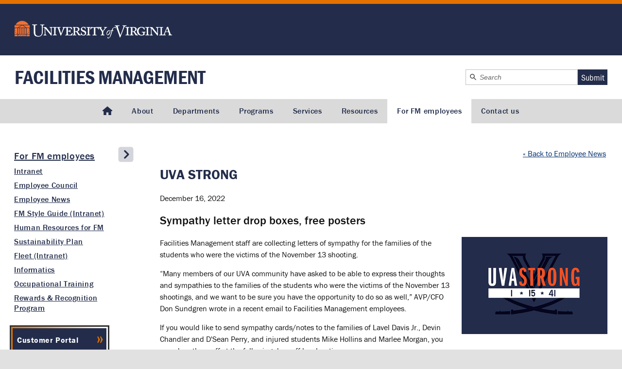

--- FILE ---
content_type: text/html
request_url: https://www.fm.virginia.edu/employees/employeenews/2022/uva-strong.html
body_size: 2812
content:
<!DOCTYPE html>
<html lang="en">
<head>
    <meta charset="utf-8">
    <title>UVA Strong &ndash; Employee News &ndash; UVA Facilities Management</title>
    <meta http-equiv="X-UA-Compatible" content="IE=edge">
    <meta name="viewport" content="width=device-width, initial-scale=1.0">
    <link rel="apple-touch-icon-precomposed" sizes="144x144" href="https://www.fm.virginia.edu/images/favicons/apple-touch-icon-144x144-precomposed.png">
    <link rel="apple-touch-icon-precomposed" sizes="114x114" href="https://www.fm.virginia.edu/images/favicons/apple-touch-icon-114x114-precomposed.png">
    <link rel="apple-touch-icon-precomposed" sizes="72x72" href="https://www.fm.virginia.edu/images/favicons/apple-touch-icon-72x72-precomposed.png">
    <link rel="apple-touch-icon-precomposed" href="https://www.fm.virginia.edu/images/favicons/apple-touch-icon-precomposed.png">
    <link rel="shortcut icon" href="https://www.fm.virginia.edu/images/favicons/favicon.ico" type="image/x-icon">
    <!-- css -->
    <link rel="stylesheet" href="https://www.fm.virginia.edu/css/main.css">
    <link rel="stylesheet" href="https://www.fm.virginia.edu/css/side-nav-toggle.css">
    <script src="//use.typekit.net/tgy5tlj.js"></script> 
    <script>try{Typekit.load();}catch(e){}</script>
    <script src="https://kit.fontawesome.com/edca1a2f4c.js" crossorigin="anonymous"></script>

    <style>
        .imgRight300 {
            margin-bottom: 20px;
        }
    </style>

    

<!-- Global site tag (gtag.js) - Google Analytics --> 
    <script async src="https://www.googletagmanager.com/gtag/js?id=G-48VL55R6Q6"></script>
    <script>
		  window.dataLayer = window.dataLayer || [];
		  function gtag(){dataLayer.push(arguments);}
		  gtag('js', new Date());

		  gtag('config', 'G-48VL55R6Q6');
    </script>
</head>
<body v-scope="PageTemplate()" class="employees">

    <page-template>
        <slot id="slot">
			
                    <p class="backLink"><a href="../index.html">&laquo; Back to Employee News</a></p>
                    <h1>UVA Strong</h1>
                    <p class="publish-date">December 16, 2022</p>
                    <h2>Sympathy letter drop boxes, free posters</h2>
                    <img src="../../../images/graphics/2022/uva-strong_450x300.png" alt="UVA Strong - with numbers 1, 15, 41 - in the background is Virginia Athletics' logo with a V and crossed sabers" class="imgRight300">
                    <p>Facilities Management staff are collecting letters of sympathy for the families of the students who were the victims of the November 13 shooting.</p>
                    <p>&ldquo;Many members of our UVA community have asked to be able to express their thoughts and sympathies to the families of the students who were the victims of the November 13 shootings, and we want to be sure you have the opportunity to do so as well,&rdquo; AVP/CFO Don Sundgren wrote in a recent email to Facilities Management employees.</p>
                    <p>If you would like to send sympathy cards/notes to the families of Lavel Davis Jr., Devin Chandler and D'Sean Perry, and injured students Mike Hollins and Marlee Morgan, you may drop them off at the following drop-off box locations:</p>
                    <ul>
                        <li>FM Lunchroom</li>
                        <li>Hallway outside of HSPP's large conference room (G032 West Complex)</li>
                    </ul>
                    <p>Please indicate the family to whom the note should be directed, and UVA staff will ensure they are delivered. Blank note cards are available at each drop-box location along with free UVA Strong posters that are available for Facilities Management employees.</p>
                    <p>Letters can also be dropped off at the information desk in the Rotunda or mailed to: Office of the EVP-COO, O'Neil Hall 130, 445 Rugby Rd., P.O. Box 400228, Charlottesville, VA 22904. Items will be accepted on an ongoing basis and mailed to the families as they are received.</p>
                                <hr class="dotline">
                    <p class="author">About the author</p>
                    <p><span class="bold">Jane Centofante</span><br>
                        <span class="italic">Communications senior generalist</span><br>
                        UVA Facilities Management<br>
                        (434) 982-5846<br>
                        <a href="mailto:janecentofante@virginia.edu" aria-label="Email Jane Centofante: janecentofante@virginia.edu">janecentofante@virginia.edu</a>
                    </p>

                    </slot>
    </page-template>
	<script>
		(function(w,d,t,u,n,s,e){w['SwiftypeObject']=n;w[n]=w[n]||function(){
			(w[n].q=w[n].q||[]).push(arguments);};s=d.createElement(t);
			e=d.getElementsByTagName(t)[0];s.async=1;s.src=u;e.parentNode.insertBefore(s,e);
		})(window,document,'script','//s.swiftypecdn.com/install/v2/st.js','_st');
		_st('install','DD6oerJ6NXWKLSLtyjxk','2.0.0');
	</script> 
	<script src="https://code.jquery.com/jquery-3.7.0.min.js" integrity="sha256-2Pmvv0kuTBOenSvLm6bvfBSSHrUJ+3A7x6P5Ebd07/g=" crossorigin="anonymous"></script> 
	 
	<script src="https://www.fm.virginia.edu/js/nav-new.js"></script> 
	<script src="https://www.fm.virginia.edu/js/global.js"></script> 
    <script src="https://unpkg.com/petite-vue@0.4.1/dist/petite-vue.iife.js" defer init></script>
    <script src="https://www.fm.virginia.edu/js/components/header-global.js"></script>
    <script src="https://www.fm.virginia.edu/js/components/nav-global.js"></script>
    <script src="https://www.fm.virginia.edu/js/components/nav-side.js"></script>
    <script src="https://www.fm.virginia.edu/js/components/footer-global.js"></script>
    <script src="https://www.fm.virginia.edu/js/components/page-template.js"></script>
    <script type="module">
        import { createApp } from 'https://unpkg.com/petite-vue?module'
        createApp({}).mount(getYear());
    </script>
    <script>
        function getYear() {
            var year = new Date().getFullYear();
            document.getElementById('current-year').innerHTML = year;
        }
    </script>

</body>
</html>

--- FILE ---
content_type: text/css
request_url: https://www.fm.virginia.edu/css/main.css
body_size: 36181
content:
/* CSS Document for U.Va. Facilities Management main site
www.fm.virginia.edu */
/* Designed by Jennifer Watson,
developed by Jennifer Watson and Jeremy Katras, 
UVA Facilities Management -User Experience and Engagement */

/*------------css reset---------------*/
html,
body,
div,
span,
applet,
object,
iframe,
h1,
h2,
h3,
h4,
h5,
h6,
p,
blockquote,
pre,
a,
abbr,
acronym,
address,
big,
cite,
code,
del,
dfn,
em,
img,
ins,
kbd,
q,
s,
samp,
small,
strike,
strong,
sub,
sup,
tt,
var,
b,
u,
i,
center,
dl,
dt,
dd,
ol,
ul,
li,
fieldset,
form,
label,
legend,
table,
caption,
tbody,
tfoot,
thead,
tr,
th,
td,
article,
aside,
canvas,
details,
embed,
figure,
figcaption,
footer,
header,
hgroup,
menu,
nav,
output,
ruby,
section,
summary,
time,
mark,
audio,
video {
	margin: 0;
	padding: 0;
	border: 0;
	font-size: 100%;
	font: inherit;
	vertical-align: baseline;
}

/* HTML5 display-role reset for older browsers */
article,
aside,
details,
figcaption,
figure,
footer,
header,
hgroup,
menu,
nav,
section {
	display: block;
}

body {
	line-height: 1;
}

blockquote,
q {
	quotes: none;
}

blockquote:before,
blockquote:after,
q:before,
q:after {
	content: "";
	content: none;
}

table {
	border-collapse: collapse;
	border-spacing: 0;
}
caption {
	font-weight: 500;
}
/*---------------------------end reset--------------*/
/******************************************
		Layout -- Global elements
******************************************/
body {
    background: #e1e1e1 url("https://www.fm.virginia.edu/images/layout/bg-body-uva.png") repeat;
	color: #111111;
	font-size: 100%;
	scroll-behavior: smooth;
	-ms-text-size-adjust: 100%;
	-webkit-text-size-adjust: 100%;
	-webkit-font-smoothing: antialiased;
	margin: 0;
	padding: 0;
	font-family: "franklin-gothic-urw", arial, sans-serif;
	font-weight: 400;
	font-size: 16px;
}

* {
	margin: 0;
	padding: 0;
}

a {
	/*	text-decoration:none;*/
	color: #232d4b;
}

a img {
	text-decoration: none;
	border: none;
}

hr {
	border: 0;
	background-color: #dadada;
	height: 1px;
	margin-top: 30px;
}

hr.xtraSpace,
.xtraSpace {
	margin: 60px 0;
	overflow: hidden;
}
sup {
	vertical-align: super;
	font-size: 0.8em;
}
/* HTML5 display-role reset for older browsers */
address,
article,
aside,
details,
figcaption,
figure,
footer,
header,
hgroup,
menu,
nav,
section,
video {
	display: block;
}

/* Windows phone 8 and IE 10 viewport fixes */
@-ms-viewport {
	width: device-width;
}

@viewport {
	width: device-width;
}

/**************************
	   WEB FONTS
**************************/
[class^="icon-"]:before,
[class*=" icon-"]:before {
	font-style: normal;
	font-weight: normal;
	display: inline-block;
	text-decoration: inherit;
	width: 1em;
	margin-right: 0.2em;
	text-align: center;

	/* For safety - reset parent styles, that can break glyph codes*/
	font-variant: normal;
	text-transform: none;

	/* fix buttons height, for twitter bootstrap */
	line-height: 1em;

	/* Animation center compensation - margins should be symmetric */
	/* remove if not needed */
	margin-left: 0.2em;

	/* you can be more comfortable with increased icons size */
	/* font-size: 120%; */

	/* Uncomment for 3D effect */
	/* text-shadow: 1px 1px 1px rgba(127, 127, 127, 0.3); */
}
#nav, #nav * {
    box-sizing: border-box;
}

/* #nav > li > a {
	height: 20px;
} */
@media all and (min-width: 985px) {
    #nav > li > a {
	    min-height: 50px;
    }
}
@media all and (max-width: 984px) {
    #nav a {
        height: 50px;
    }
}
#nav > li:first-child > a {
	font-size: 18px;
}

/*.icon-home:before { content: '\e80b'; } */
.icon-home {
	color: #232d4b;
	font-size: 18px;
	display: block !important;
}

.icon-mail:before {
	content: "\e807";
}

/* '' */
.icon-down-open:before {
	content: "\e803";
}

/* '' */
.icon-left-open:before {
	content: "\e80d";
}

/* '' */
.icon-right-open:before {
	content: "\e80e";
}

/* '' */
.icon-up-open:before {
	content: "\e804";
}

/* '' */
.icon-twitter:before {
	content: "\e814";
}

/* '' */
.icon-facebook:before {
	content: "\e813";
}

/* '' */
.icon-menu:before {
	content: "\e806";
}

/* '' */
.icon-mail-alt:before {
	content: "\e808";
}

/* '' */
.icon-medkit:before {
	content: "\e800";
}

/* '' */
.icon-angle-double-left:before {
	content: "\e80a";
}

/* '' */
.icon-angle-double-right:before {
	content: "\e802";
}

/* '' */
.icon-angle-left:before {
	content: "\e80f";
}

/* '' */
.icon-angle-right:before {
	content: "\e810";
}

/* '' */
.icon-angle-up:before {
	content: "\e811";
}

/* '' */
.icon-angle-down:before {
	content: "\e812";
}

/* '' */
.icon-play-circled:before {
	content: "\e80c";
}

/* '' */
.icon-sort-name-up:before {
	content: "\e801";
}

/* '' */
.icon-youtube:before {
	content: "\e815";
}

/* '' */
.icon-flickr:before {
	content: "\e816";
}

/* '' */
.icon-calendar:before {
	content: "\e805";
}

/* '' */
.icon-search:before {
	content: "\e809";
}

/* '' */

/**************************
	   Layout structure
**************************/
.skip-to-main {
	background-color: #002f6c;
	color: #ffffff;
	display: block;
    font-size: 16px;
	font-weight: 500;
	margin: 0 0 0 10px;
	padding: 5px 8px;
	position: absolute;
	left: 0;
	text-decoration: underline;
	top: -26px;
}

.skip-to-main:focus {
	top: 0;
}

#wrapper {
	width: 100%;
	margin: 0 auto;
	padding: 0;
}

#container {
    display: flex;
    flex-direction: row;
	background-color: #ffffff;
	width: 100%;
	max-width: 1400px;
	margin: 0 auto;
	min-height: calc(100vh - 590px);
/*	overflow: hidden; */
	padding: 0;
}

#content,
.content {
	/* width: auto; */
	/* margin: 30px 0 0 300px; */
    width: 100%;
    margin-top: 30px;
    /* margin-left: 30px; */
    padding: 0;
}
.gutter {
/*	overflow: hidden; */
	/* padding: 20px 30px 90px 60px; */
    padding: 20px 30px 90px;
}
.full-page-feature .gutter
.full-page-feature .content,
.intranet.full-page .gutter,
.intranet.full-page .content 
{
    margin: 0;
    padding: 0;
    max-width: 100%;
}
.intranet.full-page main.content {
    padding: 3rem 2rem;
}
/**************************
	   U.Va. branding
**************************/
#uvaBrandWrap {
	background-color: #232d4b;
	border-top: 0.5rem solid #e57200;
	width: 100%;
}

.uvabrand {
	width: 100%;
	max-width: 1400px;
	margin: 0 auto;
	padding: 0;
	background-color: #232d4b;
	height: 106px;
}

#uvaLogo {
	float: left;
	margin: 35px 0 0 30px;
	padding: 0;
	width: 324px;
	height: 38px;
}

.icon-uvaLogo-horizontal {
	background-image: url("https://www.fm.virginia.edu/images/layout/logo-horizontal-retina.svg");
	background-position: 0 0;
	background-repeat: no-repeat;
	display: block;
	height: 100%;
	z-index: 2;
}

.uva-initiative {
	width: 126px;
	height: 60px;
}

.uvabrand .uva-initiative {
	float: right;
	margin: 22px 30px 0 0;
	padding: 0;
}

footer .uva-initiative {
	display: none;
}
footer .flex.footer-guidelines {
	align-items: center;
	justify-content: center;
	width: auto;
	margin: 2rem auto;
}
footer .flex.footer-guidelines a {
	font-family: "franklin-gothic-urw", Arial, Helvetica, sans-serif;
	font-weight: 500;
	text-transform: none;
	text-decoration: underline;
	margin: 0 1rem;
}
.icon-uva-initiative {
	background-image: url("https://www.fm.virginia.edu/images/graphics/2019/honor-the-future-ko.svg");
	background-position: 0 0;
	background-repeat: no-repeat;
	display: block;
	height: 60px;
}

#brandSubheadWrap {
	background-color: #1a223a;
	width: 100%;
}

.brand-subhead {
	font-family: "franklin-gothic-urw-cond", "arial narrow", sans-serif;
	max-width: 1400px;
	margin: 0 auto;
	padding: 10px 0;
	text-align: right;
	background-color: #1a223a;
}

.brand-subhead p,
.brand-subhead ul,
.brand-subhead li {
	display: inline-block;
}

.brand-subhead p {
	font-size: 18px;
	font-weight: 700;
	color: #e57200;
}

.brand-subhead ul {
	margin-right: 30px;
}

.brand-subhead ul li {
	font-weight: 500;
	list-style: none;
	text-transform: uppercase;
}

.brand-subhead ul li:first-child {
	border-right: 2px solid #e57200;
	padding: 0 8px;
}

.brand-subhead ul li:last-child {
	padding: 0 0 0 8px;
}

.brand-subhead ul li a {
	color: #ffffff;
}

ul.uvalinks {
	margin: 0 30px 0 0;
	padding: 0;
	list-style: none;
}

ul.uvalinks li {
	margin: 0;
	padding: 0 10px;
	text-transform: uppercase;
	border-right: 1px solid #e57200;
}

ul.uvalinks li:last-child {
	border-right: none;
	padding-right: 0;
}

ul.uvalinks li a {
	color: #ffffff;
}

ul.uvalinks li a:hover {
	color: #e46819;
}

/**** Header *******************
********************************/
#mastHeadWrapper {
	width: 100%;
	background-color: #ffffff;
}

#mastHead {
	width: 100%;
	max-width: 1400px;
	margin: 0 auto;
	padding: 27px 30px;
	align-items: center;
	justify-content: space-between;
}

#mastHeadWrapper {
	background-color: #ffffff;
}
#mastHead {
	box-sizing: border-box;
}

.dept-header .dept-name {
	font-family: "franklin-gothic-urw-cond", "arial narrow", sans-serif;
	font-size: 40px;
	/* margin: 22px 0 0 30px; */
	margin: 0;
	font-weight: 700;
}

.dept-header .dept-name a {
	color: #232d4b;
	border-bottom: none;
	text-decoration: none;
	text-transform: uppercase;
}

/**** Search *******************
********************************/
.search-form * {
	font-size: 1.125rem;
}
.st-default-search-input.search-input {
	border-radius: 0;
}
.search-input::-webkit-input-placeholder {
	/* Chrome/Opera/Safari */
	color: #666;
}
::-moz-placeholder {
	/* Firefox 19+ */
	color: #666;
}
:-moz-placeholder {
	/* Firefox 18- */
	color: #666;
}
#searchField:focus {
	outline: 0.125rem solid #25cad3;
}
.search-button {
	font-family: "franklin-gothic-urw-cond", "arial narrow", sans-serif;
	background-color: #232d4b;
	color: white;
	border: none;
	display: inherit;
	align-items: center;
	font-size: 1.125rem;
	padding: 0 0.4rem;
	cursor: pointer;
}
.search-button:hover,
.search-button:active,
.search-button:focus {
	background-color: #25cad3;
	color: #232d4b;
}
.search-button:focus {
	outline: 0.125rem solid #232d4b;
}
.search-button:focus {
	border-radius: 0;
}

/**** Main navigation **********
********************************/
#navWrapper {
	margin: 0 auto;
	text-align: center;
	background-color: #dadada;
	width: 100%;
	height: 50px;
}
nav {
	background: #dadada;
	margin: 0 auto;
	display: inline-block;
}
nav a {
    font-family: 'franklin-gothic-urw', arial, sans-serif;
    /* letter-spacing: .035rem; */
    letter-spacing: .63px;
    font-weight: 500;
    font-size: 1rem;
    color: #232d4b;
}
    
/* nav a:hover {
    color:#495E9D;
} */
.menubtn {
    all: unset;
	display: none;
}
.menubtn:focus {
    outline: 2px solid #25cad3;
    background-color: #ffffff;
}
.mainNav {
	overflow: auto;
	line-height: 1.3;
	display: inline-block;
}

nav span {
	display: none;
}

.text {
	/* a generic way to visually hide content while remaining accessible to screen readers (h5bp.com) */
	clip: rect(0, 0, 0, 0);
	overflow: hidden;
	position: absolute;
	height: 1px;
	width: 1px;
}

nav .current {
	background-color: #ffffff;
}

/* all lists */
nav ul,
nav ul ul {
	padding: 0;
	margin: 0;
	list-style: none;
	line-height: 1.2;
}

nav ul ul {
	padding: 10px 0;
}

nav ul ul ul {
	padding: 0;
}

nav ul a {
	display: block;
	text-decoration: none;
	/* font-weight: 700;
	font-size: 0.9375em; */
}

/* all list items */
.mainNav ul li {
	float: left;
	-webkit-transition: background-color 0.7s ease;
	-moz-transition: background-color 0.7s ease;
	-o-transition: background-color 0.7s ease;
	-ms-transition: background-color 0.7s ease;
	transition: background-color 0.7s ease;
}

nav .dropdown > li {
	float: none;
}

nav ul li:last-child {
	border: none;
}

/* second-level lists */
.mainNav ul li ul {
	display: block;
	position: absolute;
	/* width: 16em; */
	left: -999em;
}
.mainNav ul li ul.megamenu {
	width: 34.375rem;
}

nav ul li ul.megamenu li a.servicesGuideLink {
	background: url("https://www.fm.virginia.edu/images/layout/servicesGuide-icon.png") no-repeat 0 0;
}

nav ul li ul li {
	width: 100%;
}

nav p {
	color: #ffffff;
	background-color: #232d4b;
	font-weight: 500;
	height: 50px;
	margin-bottom: 0;
	padding: 16px;
}

nav ul li ul.megamenu li {
	display: inline-block;
}

nav ul li ul.megamenu div {
	display: inline-block;
	/*overflow    :hidden;*/
	width: 272px;
	vertical-align: top;
}

nav ul ul li,
nav ul ul ul li,
nav ul ul ul ul li {
	border-right: none;
}

nav ul li a.sf-with-ul:after {
	position: relative;
	float: right;
	top: 0em;
	right: -0.5em;
}

nav ul li a.sf-with-ul:only-child:after {
	content: "";
	/* if only child, delete arrow */
}

nav ul li ul li:last-child a {
	border-bottom: none;
}

/* third-and-above-level lists */
/* nav ul li:hover ul ul,
nav ul li:hover ul ul ul {
	left: -999em;
} */

/*universal padding*/
nav ul a,
nav ul li a {
	padding: 15px 20px;
}

nav ul li ul a {
	padding: 16px;
	/*new*/
}

nav ul li ul.megamenu a {
	width: auto;
}

/*----------------------------------
	New nav keyboard-accessible
----------------------------------*/
.mainNav {
	min-height: 3.125rem;
	/*50px*/
	overflow: visible;
}

/* .mainNav > ul > li:hover, */
.mainNav > ul > li.dropdown-focused {
	background-color: #ffffff;
}

a:focus {
	outline: 0.125rem solid #25cad3;
}

#nav a:focus {
	background-color: #ffffff;
}

.top-list-item {
	position: relative;
}

.top-list-item.dropdown-focused .dropdown,
.top-list-item > a:focus + .dropdown {
	left: 0;
}

/*Top Nav borders*/
nav ul li {
	text-align: left;
}

.mainNav ul li:hover {
	background-color: #ffffff;
}

.mainNav ul li ul {
	background-color: #f1f1f1;
}

.mainNav ul li ul li a:hover {
	color: #002f6c;
}

/**** Subpage sidebar **/

.side-nav h1 a,
.side-nav h2 a {
	color: #232d4b;
    font-size: 1.25rem;
    padding: 2px 6px;
}
/* .side-nav h1 a,
.side-nav h2 a {
    font-weight: 600;
} */
.side-nav .current-page {
    background-color: #232d4b;
    color: #ffffff;
    text-decoration: none;
    padding: 2px 6px;
}

#sidebar h1,
#sidebar h2 {
	/* border-bottom: 4px dotted #e57200; */
	font-family: "franklin-gothic-urw", arial, sans-serif;
	font-size: 1.4375em /*23px*/;
	font-weight: 500;
	/* margin: 0 0 12px 0; */
	margin: 0;
    padding-bottom: 5px;
	color: #232d4b;
}
#sidebar .feature-links {
	padding-left: 10px;
}
/**** Sub navigation (sidebar nav) ****
**************************************/
.side-nav {
    background-color: #ffffff;
	display: block;
	box-sizing: border-box;
	list-style: none;
	margin-bottom: 20px;
	display: block;
	overflow: hidden;
	margin-left: 10px;
}

.side-nav li {
	height: auto;
    line-height: 1.5;
	margin-bottom: 2px;
	display: block;
	float: none;
}
.side-nav a {
    font-weight: 500;
}
.side-nav li a {
	/* font-family: "franklin-gothic-urw-cond", "arial narrow", sans-serif; */
	font-size: 1rem;
	padding: 0 6px;
	text-decoration: underline;
    line-height: 1.35;
}

.side-nav li.business {
	color: #111111;
    font-weight: 600;
    /* letter-spacing: .035rem; */
	letter-spacing: .63px;
    padding-left: 0;
	border-bottom: 1px solid #e57200;
    margin-top: 1rem;
    margin-bottom: 1rem;
}

/* current state for desktop/tablet subNav version -- activated by jquery.highlightnav.js */
.side-nav li a.current,
.side-nav li a.current:visited,
.side-nav li a.current:hover,
.side-nav li a.current:active {
	color: #002f6c;
}

.side-nav > li > a.current {
	margin-left: -19px;
}

.side-nav > li > a.current:before {
	content: "\00BB";
	color: #002f6c;
	font-size: 19px;
	padding-right: 10px;
}

/* hide .section */
.side-nav ul.section,
.side-nav ul.section ul {
	display: none;
}

/* show third level in subNav */
body.operations .side-nav li.nav-operations ul.section,
body.custodial .side-nav li.nav-building ul.list1,
body.humanresources .side-nav li.nav-humanresources ul.section,
body.programs .side-nav li.nav-programs ul.section,
body.design-services .side-nav li.nav-design-services ul.list1,
body.projectservices .side-nav li.nav-projectservices ul.section,
body.crs .side-nav li.nav-crs ul.list2,
body.pcs .side-nav li.nav-pcs ul.list2,
body.diversity .side-nav li.nav-diversity ul.section,
body.safety .side-nav li.nav-safety ul.section,
body.fpc .side-nav li.nav-fpc ul.section,
body.fontaine .side-nav li.nav-fontaine ul.list2,
body.reusestore .side-nav li.nav-reusestore ul.section,
body.publications .side-nav li.nav-publications ul.section,
body.occ-programs .side-nav li.nav-occupationalprograms ul.section,
body.occupationaltraining .side-nav li.nav-occupationaltraining ul.section,
body.employeecouncil .side-nav li.nav-employeecouncil ul.section,
body.intranet.employees .side-nav li.nav-intranet ul.section,
body.diversity .side-nav li.nav-diversity ul.section,
body.fleet .side-nav li.nav-fleet ul.section,
body.jobopps .side-nav li.nav-jobopps ul.section,
body.outages .side-nav li.nav-outages ul.section {
	display: block;
}
.side-nav ul {
    list-style: none;
}
.side-nav ul.section {
	/* list-style: none; */
	/* margin: 0;
    margin-left: 14px; */
	/* padding: 5px 20px; */
}
/* .side-nav ul.list1 {
    margin-top: 3px;
    margin-left: 14px;
} */
.side-nav ul ul {
    padding: 0;
    margin-top: 3px;
    margin-left: 14px;
}
.side-nav ul.section li {
	margin: 0;
	padding: 5px 0;
	border-bottom: none;
	font-size: 1em;
}

/* .side-nav li a.nav-header.glossaryLink {
	margin-left: 10px;
} */

/* .side-nav li.nav-glossary i.fa {
	color: #232d4b;
	vertical-align: middle;
} */

/* current state for third level desktop/tablet subNav version -- activated by jquery.highlightnav.js */
.side-nav ul.section li a.current,
.side-nav ul.section li a.current:visited,
.side-nav ul.section li a.current:hover,
.side-nav ul.section li a.current:active {
	background: none;
	text-decoration: underline;
}

.side-nav ul.section li a.current,
.side-nav ul.section li a.current:visited,
.side-nav ul.section li a.current:hover,
.side-nav ul.section li a.current:active {
	background: none;
	text-decoration: underline;
}

/* show fourth level in subNav */
body.employment
	.side-nav
	li.nav-humanresources
	ul.section
	li.nav-employment
	ul.list1,
body.education
	.side-nav
	li.nav-humanresources
	ul.section
	li.nav-education
	ul.list2,
body.apprenticeship
	.side-nav
	li.nav-humanresources
	ul.section
	li.nav-apprenticeship
	ul.list3,
body.news .side-nav li.nav-humanresources ul.section li.nav-news ul.list1,
body.environmental
	.side-nav
	li.nav-operations
	ul.section
	li.nav-environmental
	ul.list1,
body.purchasing .side-nav li.nav-intranet ul.section li.nav-purchasing ul.list1,
body.aboutus .side-nav li.nav-fpc ul.section li.nav-aboutus ul.list1,
body.contractadmin
	.side-nav
	li.nav-fpc
	ul.section
	li.nav-contractadmin
	ul.list2,
body.finservices .side-nav li.nav-fpc ul.section li.nav-finservices ul.list3,
body.projects .side-nav li.nav-fpc ul.section li.nav-projects ul.list4,
body.projects .side-nav li.nav-fpc ul.section li.nav-projects ul.list1,
body.pathways
	.side-nav
	li.nav-occupationaltraining
	ul.section
	li.nav-pathways
	ul.list1 {
	display: block;
}

.side-nav ul.section ul {
	/* margin-left: 10px; */
	padding: 0 10px 10px 0;
	list-style: none;
	/* margin-top: 10px; */
}

.side-nav ul.section ul.list1 li,
.side-nav ul.section ul.list2 li,
.side-nav ul.section ul.list3 li {
	padding-left: 15px;
}

/* .side-nav ul.section ul.list1 li a:hover,
.side-nav ul.section ul.list2 li a:hover,
.side-nav ul.section ul.list3 li a:hover {
	color: #005798;
} */

/* current state for fourth level desktop/tablet subNav version -- activated by jquery.highlightnav.js */
.side-nav ul.section ul.list1 li a.current,
.side-nav ul.section ul.list1 li a.current:visited,
.side-nav ul.section ul.list1 li a.current:hover,
.side-nav ul.section ul.list1 li a.current:active,
.side-nav ul.section ul.list2 li a.current,
.side-nav ul.section ul.list2 li a.current:visited,
.side-nav ul.section ul.list2 li a.current:hover,
.side-nav ul.section ul.list2 li a.current:active,
.side-nav ul.section ul.list3 li a.current,
.side-nav ul.section ul.list3 li a.current:visited,
.side-nav ul.section ul.list3 li a.current:hover,
.side-nav ul.section ul.list3 li a.current:active {
	text-decoration: none;
	color: #0467af;
}

/***** Back to overview link *****
**************************************/
p.backLink {
	text-align: right;
	line-height: 0.95em;
	margin-bottom: 20px;
}

p.backLink a {
	color: #002f6c;
	font-family: "franklin-gothic-urw", arial, sans-serif;
	font-size: 0.875em /*14px/16px*/;
	padding: 0 3px;
}

/*----------- Link boxes subpages -----------*/
#iconLinksSub {
	width: 100%;
	margin: 0 auto;
	padding: 20px 0 0 0;
}

.linkBoxSub {
	display: inline-block;
	margin: 0 0.85% 15px 0.85%;
	padding: 0;
	min-width: 200px;
	height: 50px;
}

.linkBoxSub p {
	font-size: 0.9375em /*15px*/;
	font-weight: normal;
	margin: 15px 0 0 40px;
	padding: 0;
}

.linkBoxSub a:hover {
	text-decoration: underline;
}

/**************************
	Footer
**************************/
.wrap-footer {
	background-color: #232d4b;
	border-top: 0.5rem solid #e57200;
}

footer {
	font-size: 0.9375rem;
	margin: 0 auto;
	max-width: 87.5rem;
	padding: 1.875rem;
	text-align: center;
}

footer a,
footer p {
	color: #ffffff;
}

footer a {
	text-decoration: none;
	font-weight: 500;
}

footer p {
	line-height: 1.5;
}

footer p:last-of-type {
	font-size: 0.875rem;
}

footer a:hover {
	color: #ffffff;
	border-bottom: 0.0625rem solid #ffffff;
}

footer .social a:hover {
	border: none;
}

footer div {
	text-align: center;
	display: block;
	width: 100%;
	margin: 0 0 1.875rem 0;
}
footer .social ul.flex.column {
	align-items: center;
}
footer div:nth-child(2) p {
	font-family: "franklin-gothic-urw", arial, sans-serif;
	font-weight: 400;
	font-size: 0.9375rem;
}

footer div:nth-child(2) a,
footer div:nth-child(3) a,
footer div:nth-child(6) a {
	border-bottom: 1px solid #ffffff;
}

footer div:nth-child(2) a:hover,
footer div:nth-child(3) a:hover {
	text-decoration: none;
	border-bottom: none;
}

footer div:nth-child(6) {
	padding: 2rem 0;
	width: 100%;
}

footer div:nth-child(6) p {
	font-size: 1rem;
	text-align: center;
}

footer div:nth-child(6) a {
	margin: 0 1rem;
}

footer div:last-child {
	margin: 0;
}
footer .icon-social {
	width: 30px;
	height: auto;
}
footer .social svg,
footer .social svg path {
	fill: #ffffff;
}
footer .social-link {
	margin-left: 10px;
}
footer .social #exposure {
	display: block;
	background-image: url("https://www.fm.virginia.edu/images/graphics/logo-exposure.svg");
	background-repeat: no-repeat;
	width: 30px;
	height: 30px;
}
footer .social #flickr {
	margin-left: 12px;
}
footer .social #exposure img {
	max-height: 30px;
	width: 175px;
}
footer .fa,
footer .fas,
footer .fab,
footer .fal,
footer .fa-instagram,
footer .fa-twitter,
footer .fa-flickr {
	color: #ffffff;
}

footer ul {
	list-style: none;
}

footer .social li {
	padding: 0 0 1.25rem 0;
}

footer .fa,
.social li a {
	vertical-align: middle;
}

footer .logo-footer {
	background: url("https://www.fm.virginia.edu/images/layout/logo-uva-footer-ko.svg") no-repeat center
		center;
	display: block;
	height: 8.8125rem;
	width: 8.75rem;
	background-size: 100%;
	margin: 0 auto;
}

footer .logo-footer:hover {
	border: none;
}

footer span {
	font-family: "franklin-gothic-urw-cond", "arial narrow", sans-serif;
	font-weight: 700;
	text-transform: uppercase;
}

#current-year {
	font-family: inherit;
	font-size: inherit;
	font-weight: 400;
}

#signature h1,
#linkColumns h1 {
	margin: 0;
	padding: 0;
	color: #ddddca;
	font-weight: normal;
	font-style: normal;
	padding-bottom: 5px;
	text-transform: uppercase;
	line-height: 1.25em;
}

/* Link graphics (Project web access, AiM, SharePoint login */
ul.linkBtns {
	text-align: center;
	margin: 0 auto;
	display: block;
}

/**************************
	Typography
**************************/
#content a,
.content a {
	color: #232d4b;
}

.content .newsItem a:hover,
.content .newsItem a:focus {
	border: none;
	color: #002f6c;
	font-style: italic;
	/* text-decoration: underline; */
	text-decoration: none;
}

h1,
h2,
h3,
h4 {
	clear: both;
}

h1 {
	color: #232d4b;
	font-size: 28px;
	font-weight: 700;
	margin: 0 0 20px 0;
	padding: 0;
	line-height: 1.2;
	text-transform: uppercase;
}
.dept-subpage-heading small {
    font-family: Arial, Helvetica, sans-serif;
    font-size: 1rem;
    font-weight: 400;
    letter-spacing: .02rem;
}
h2 {
	/* font-family: "franklin-gothic-urw-cond", "arial narrow", sans-serif; */
    font-family: franklin-gothic-urw, arial, sans-serif;
	font-size: 24px;
	font-weight: 500;
	line-height: 1.2;
	margin: 20px 0;
}

h2.noTopMargin {
	margin-top: 0;
}

h3 {
	font-weight: normal;
	color: #232d4b;
	font-family: "franklin-gothic-urw-comp", "arial narrow", sans-serif;
	font-size: 26px;
	font-weight: 500;
	margin: 25px 0 10px 0;
	padding-bottom: 1px;
}

h3.blockTitle {
	color: #fff;
	font-weight: normal;
	margin: 25px 0 10px 0;
	padding: 5px 0 5px 10px;
	background-color: #666;
	border-bottom: none;
}

h4,
.content p.author {
	font-family: "franklin-gothic-urw-cond", "arial narrow", sans-serif;
	font-size: 22px;
	font-weight: normal;
	margin: 25px 0 5px 0;
}
p {
	line-height: 1.5;
	/* margin: 0 0 15px 0; */
}
#content p,
.content p {
	font-size: 16px;
	margin: 0 0 15px 0;
	padding: 0;
	line-height: 1.5;
}

p.exheight {
	line-height: 1.6;
}

.content p.quote {
	font-size: 22px;
	font-weight: normal;
	line-height: 1.2;
}

p.quoteRespect {
	font-weight: normal;
	font-size: 1.125em;
}

.content p.quoteRight {
	text-align: right;
	font-size: 0.9125em;
	line-height: 1.2;
	/*color    :#785857;*/
	margin-top: 10px;
}

.content p.rightText {
	text-align: right;
	margin-top: 20px;
}
#content ul,
.content ul {
	/* list-style: none; */
	list-style: disc;
    margin: 1.25rem 0 1.25rem 1rem;
	padding: 0;
	overflow: visible;
}
#content ul.break,
.content ul.break {
	margin-bottom: 40px;
}
#content li,
.content li {
	margin: 0 0 13px 0;
	line-height: 1.4;
}

/* .content ul li:before {
	content: "\2022";
	color: #e57200;
} */
#content ul ul li:before,
.content ul ul li:before {
	content: "\25CB";
	color: #232d4b;
}
#content li:before,
.content li:before {
	margin-right: 10px;
}
#content ul ul,
.content ul ul {
	margin: 20px 0 20px 15px;
	padding: 0;
	list-style: none;
}
#content li li,
.content li li {
	font-size: 1em /*14px*/;
	line-height: 1.4;
	padding: 0 0 0 15px;
}
#content ol,
.content ol {
	margin: 20px 0 20px 50px;
	padding: 0;
}
#content ol li,
.content ol li {
	background: none;
	margin: 0 0 7px 0;
	padding: 0;
}
.content ol.lower-alpha {
	list-style-type: lower-alpha;
}
.content ol.lower-roman {
	list-style-type: lower-roman;
}
#content ol ul li,
.content ol ul li {
	/* color      : #666; */
	font-size: 1em;
	line-height: 1.4;
	padding: 0 0 0 15px;
}
.content ul.circle,
ul.circle {
	list-style-type: circle;
}
.content ul.disc,
ul.disc {
	list-style-type: disc;
}
.content ul.square,
ul.square {
	list-style-type: square;
}

blockquote {
	border-top: 1px solid #eb5f0c;
	border-bottom: 1px solid #eb5f0c;
	clear: both;
	margin-bottom: 1rem;
	padding: 1rem 2rem;
	/* width: 60%; */
}
.content blockquote p {
	margin: 0;
}
/*-------------------Background colors---------------*/
.bg-blue {
	background-color: #232d4b;
}
.bg-blue-25 {
    background-color: #C8CBD2;
}
.bg-cyan {
	background-color: #009fdf;
}
.bg-none {
	background-color: transparent;
}
.bg-opaque-gray {
	background-color: rgba(51, 51, 51, 0.7);
}
.bg-opaque-white {
	background-color: rgba(220, 220, 220, 0.7);
}
.bg-orange {
	background-color: #e57200;
}
.bg-orange-2nd {
	background-color: #eb5f0c;
}
.bg-white {
	background-color: #ffffff;
}
.bg-lt-gray {
	/* background-color: #f1f1ef; */
	background-color: #f1f1f1;
}
.bg-yellow {
	background-color: #fdda24;
}
.bg-cyan-75 {
	background-color: #00bef2;
}
.bg-cyan-50 {
	background-color: #80d0ef;
}
.bg-cyan-25 {
	background-color: #bfe7f7;
}
.bg-yellow-25 {
	background-color: #fff2cf;
}
.bg-magenta-25 {
	background-color: #fdd3d6;
}
/*-------------------Copy colors---------------------*/
.copy-blue {
	color: #232d4b;
}
.copy-blue-25 {
    color: #C8CBD2;
}
.copy-red {
	color: #df1e43;
}
.copy-yellow {
	color: #fdda24;
}
.copy-green {
    color:#62bb46;
}
.copy-orange,
h1.copy-orange,
h2.copy-orange,
h3.copy-orange,
a.copy-orange {
	color: #e57200;
}
.copy-orange-2nd {
	color: #eb5f0c;
}
.copy-white,
.copy-white h1,
.copy-white h2,
.copy-white h3,
a .copy-white,
a.copy-white,
.content a.copy-white,
#content a.copy-white {
	color: #ffffff;
}
.copy-white-overlay {
	color: #fff;
	padding: 20px;
	background-color: #232d4b;
	opacity: 0.8;
	width: 100%;
}
path.copy-white {
	fill: #ffffff;
}
/*-------------------Fills for SVGs------------------*/
.fill-blue {
	fill: #232d4b;
}
.fill-orange {
	fill: #e57200;
}
.fill-orange-2nd {
	fill: #eb5f0c;
}

/*---------------------------------------------------*/
.border-blue-primary {
	border-color: #232d4b;
}
.border-orange-2nd {
	border-color: #eb5f0c;
}
/*-------------------Columns-------------------------*/
/* 2 columns */
.col2 {
	/*	float      : right;*/
	display: inline-block;
	padding-right: 2%;
	vertical-align: top;
	width: 45%;
}

/* 3 columns */
.col3-list li {
	display: inline-block;
	width: 32%;
}

.clearRight {
	clear: right;
}

.abc {
	margin: 0 2px;
	padding: 7px 12px;
	color: #acabab;
	background: #d2d0d0;
	font-size: 1.25em;
	line-height: 2.5em;
}

.content a.abc {
	margin: 0 2px;
	padding: 7px 12px;
	background: #f1f1f1;
	color: #232d4b;
	font-size: 1.25em;
	line-height: 2.5em;
}

.content a.abc:hover {
	color: #ffffff;
	background: #232d4b;
}

p.backLink a {
	font-size: 1em;
}

.pBlock {
	width: 100%;
	padding: 2px 0;
	background-color: #f1f1f1;
	display: block;
	margin-bottom: 30px;
}

.rightFloat,
.rightFloat2 {
	float: right;
	margin: -35px 0 0 0;
	padding-bottom: 15px;
}

/* ExpenseUVA page */
.expense-uva {
	font-size: 30px;
	border-radius: 2px;
	font-family: "Franklin Gothic Demi", "Franklin Gothic", Tahoma, Arial;
	color: #f36f21;
	background-color: #ffffff;
}

.expense-uva .bold {
	color: #f36f21;
}

.expense-uva span {
	color: #002654;
}

.expense-uva:hover {
	cursor: pointer;
	text-decoration: none;
}

/* Brandon Avenue project page */
div.video-feed {
	margin-top: 25px;
	text-align: center;
}

div.video-feed iframe {
	margin: 0 auto;
	max-width: 100%;
}
/**************************
    Select controls
**************************/
.select-wrap {
	display: flex;
	align-items: center;
}
.label-select {
	/* font-size: 1.2rem; */
	font-weight: 500;
	margin-right: 0.5rem;
}
select,
select option {
	font-family: "franklin-gothic-urw", arial, sans-serif;
	font-size: 1rem;
	font-weight: 500;
	padding: 0.2rem 0.4rem;
}
/**************************
	Responsive tables
**************************/
table {
	width: 100%;
	/* width: fit-content; */
	margin-bottom: 2rem;
	border-collapse: collapse;
}
/* Zebra striping */
tr {
	background: #eee;
	line-height: 1.5;
}

tr:nth-of-type(odd) {
	background-color: #f1f1f1;
}

tr:nth-of-type(even) {
	background-color: #ffffff;
}

th,
td {
	padding: 6px;
	border: 1px solid #111111;
	text-align: left;
}

th {
	background: #666666;
	color: #ffffff;
	font-size: 18px;
	font-weight: 500;
}

/* employee phone lookup app */
table.table th {
	background-color: #e57200;
}
#content th a,
.content th a {
	color: #ffffff;
}
#content .pagination li:before,
.content .pagination li:before {
	content: "";
}

/*---------------------------*/

td {
	color: #111111;
	font-size: 16px;
	padding: 15px;
}

td p,
#content td li,
.content td li {
	font-size: 1em;
}

/* By the numbers */
td.number,
td.numberText {
	padding: 15px;
	border: none;
}

td.number {
	font-size: 2em;
	text-align: center;
	width: 20%;
}

td.numberText {
	font-size: 0.925em;
	width: 80%;
}

table.numbers th {
	width: 100%;
	background-color: #4383d1;
	color: #fff;
	font-size: 1.5em;
	text-align: center;
	border: none;
	border-bottom: 1px solid #95b1d3;
}
td.row-blank {
	background-color: #666;
	height: 12px;
	padding: 0;
}
td.table-data-highlight {
	background-color: #80d0ef;
}
#billingSchedules21-22,
#billingSchedules22-23 {
	margin-bottom: 2rem;
}
/**************************
	Photos
**************************/
a img,
a:hover img {
	vertical-align: middle;
}

.mainImg .exlg img,
.mainImg .lg img,
.mainImg .med img {
	width: 100%;
	background: #ddddca;
	margin-top: 0;
	z-index: 1;
	border-top: 1px solid #ddddca;
}

.exlg {
	background: #efefef;
}

.imgCenter700 {
	margin: 0 auto;
	text-align: center;
	display: block;
	width: 100%;
	max-width: 700px;
}

img.imgReg {
	margin: 0 0 10px 0;
	padding: 2px;
	border: 1px solid #dadada;
}

img.imgCenter {
	margin: 0 auto;
	text-align: center;
	display: block;
	width: 100%;
	max-width: 1065px;
}

/*img.imgRight, img.imgRight200, img.imgRightVertical, img.imgRightCFO, img.imgRightIntranet, img.imgRight225, img.imgRight95 {*/
.imgRight,
.imgRight150,
.imgRight200,
.imgRightVertical,
.imgRightCFO,
.imgRightIntranet,
.imgRight225,
.imgRight400,
.imgRight95 {
	float: right;
	margin: 15px 0 15px 30px;
	padding: 2px;
	border: 1px solid #dadada;
}

img.imgRight95 {
	border: none;
}

img.img404 {
	float: none;
	margin: 15px auto 30px auto;
	padding: 2px;
	border: 1px solid #dadada;
	width: 100%;
	max-width: 800px;
}

img.imgRightNoBorder,
img.imgRight150,
img.imgRight130 {
	float: right;
	margin: 15px 0 10px 15px;
	padding: 2px;
	text-align: center;
}
.imgRight225,
.imgLeft225 {
	max-width: 225px;
}

.imgRight300,
.imgLeft300 {
	max-width: 300px;
}
.imgRight400 {
    max-width: 400px;
}
.imgLeft225 {
	float: left;
	margin: 15px 30px 15px 0;
}
.imgRight150 {
	max-width: 150px;
}
img.imgLeft {
	float: left;
	margin: 15px 15px 10px 0;
	padding: 2px;
	border: 1px solid #dadada;
}
img.imgLeft600 {
	width: 600px;
	max-width: 100%;
}
img.imgLeftNoBorder48,
img.imgLeftBtm,
img.imgLeft80 {
	float: left;
	margin: 0 30px;
	padding: 2px;
	border: none;
}

img.imgLeftBtm {
	margin-bottom: 20px;
	margin-top: 20px;
}

img.imgLeft80 {
	margin: 0 20px 0 0;
	padding: 0;
}

img.imgMapCenter {
	padding: 2px;
	border: 1px solid #dadada;
	width: 100%;
	max-width: 500px;
	height: auto;
	margin: 30px auto;
	text-align: center;
	display: block;
}

img.img290Center {
	padding: 2px;
	border: 1px solid #dadada;
	width: 100%;
	max-width: 290px;
	height: auto;
	margin: 30px auto;
	text-align: center;
	display: block;
}

img.img175Center {
	padding: 2px;
	border: 1px solid #dadada;
	width: 100%;
	max-width: 175px;
	height: auto;
	margin: 30px auto;
	text-align: center;
	display: block;
}

img.img250Center {
	padding: 0;
	border: 0;
	width: 100%;
	max-width: 250px;
	margin: 0 auto 30px auto;
	text-align: center;
	display: block;
}

img.imgRight.noTopMargin {
	float: right;
	margin: 0 0 10px 15px;
	padding: 2px;
	border: 1px solid #dadada;
}

img.imgRightIntranet {
	width: 200px;
	height: 44px;
}

a:hover img.imgRightIntranet {
	padding: 2px;
	border: 1px solid #dadada;
}

.imgText {
	margin: 15px 0 20px 0;
	padding: 8px 8px 0 8px;
	background: #fbfbfb;
	border: 1px solid #dadada;
	width: 100%;
	max-width: 300px;
	height: auto;
}

.imgTextNoBg {
	margin: 15px 0 20px 20px;
	padding: 8px 8px 0 0;
	background: none;
	border: none;
	width: 100%;
	max-width: 300px;
	height: auto;
}

.imgTextRight {
	margin: 15px 0 15px 15px;
	padding: 8px 8px 0 8px;
	background: #fbfbfb;
	border: 1px solid #dadada;
	max-width: 300px;
	height: auto;
	float: right;
}

.imgText img,
.imgTextNoBg img,
.imgTextRight img {
	width: 100%;
	max-width: 300px;
	height: auto;
}

.imgTextRight img,
.imgTextNoBg img {
	width: 100%;
	max-width: 290px;
}

.content .imgText figcaption p,
.content .imgTextRight figcaption p,
.content.imgTextNoBg figcaption p {
	display: block;
	font-size: 14px;
	line-height: 1.2;
}

.threephotos {
	display: block;
	width: 100%;
	text-align: center;
	margin: 15px auto;
}

.threephotos img.img167 {
	display: inline-block;
	width: 167px;
	height: 250px;
	padding: 2px;
	border: 1px solid #dadada;
	margin: 0 15px;
}

.threephotos img.img190 {
	display: inline-block;
	width: 300px;
	height: 190px;
	padding: 2px;
	border: 1px solid #dadada;
	margin: 0 15px;
}

.threephotos img.img190v {
	display: inline-block;
	width: 143px;
	height: 190px;
	padding: 2px;
	border: 1px solid #dadada;
	margin: 0 15px;
}

/* Two photos with captions, side-by-side */
.content .photos {
	float: none;
	width: 100%;
	margin: 15px auto 0 auto;
	text-align: center;
}

.content .photos ul {
	list-style: none;
}

.content .photos ul li {
	display: inline-block;
	margin: 0px 2%;
	padding: 1rem 0px;
	background: none;
}

.content .photos ul li.contentImg {
	background: none;
}

.content .photos ul li.contentImg img {
	padding: 2px;
	border: 1px solid #ccc;
	list-style: none;
}
figure,
figcaption,
figure img {
	box-sizing: border-box;
}
figure {
    margin-bottom: 20px;
}
figure img {
	max-width: 100%;
}
figcaption {
	text-align: left;
	font-size: 0.875rem;
	display: inline-block;
	padding: 10px 3px;
	width: 100%;
}

/**************************
	Misc.
**************************/
.content ul.no-marker {
	list-style: none;
}
.inline-flex {
	display: inline-flex;
}
.svg-overlay-background {
	position: relative;
	max-width: 100%;
}
.svg-overlay-text {
	position: absolute;
	top: 0;
	left: 0;
	width: 100%;
	height: 100%;
}
.sample {
	word-wrap: break-word;
}
.content .bernie-social ul {
	margin-left: 0;
}
.content .bernie-social ul li::before {
	content: "";
	margin-right: 0;
	margin-left: 0;
}
.content .bernie-social .bernie-thumbnail {
	border: none;
	margin-left: 3.75rem;
	max-width: 10rem;
}

.content .text-increase-25-pct {
	font-size: 1.25rem;
}
.content .text-increase-50-pct {
	font-size: 1.5rem;
}
.content .padding-10 {
	padding: 10px;
}
.width-50-pct {
	width: 50%;
}
.font-plus-25 {
	font-size: 1.25rem;
}
.instagram-post-embed {
	margin: 1rem 0;
}
.full-width {
	width: 100%;
}
.max60 {
	max-width: 60px;
}
.max100 {
	max-width: 100px;
}
.max150 {
	max-width: 150px;
}
.max160 {
	max-width: 160px;
}
.max200 {
	max-width: 200px;
}
.max225 {
	max-width: 225px;
}
.max300 {
	max-width: 300px;
}
.max450 {
	max-width: 450px;
}
.max500 {
	max-width: 500px;
}
.max1000 {
	max-width: 1000px;
}
.max1200 {
	max-width: 1200px;
}
.min600 {
	min-width: 600px;
}
.flex {
	display: flex;
}
.flex.column {
	flex-direction: column;
}
.flex.row {
	flex-direction: row;
}
.flex.center {
	align-items: center;
	justify-content: center;
}
.align-items-start {
	align-items: start;
}
.align-items-center {
	align-items: center;
}
.space-around {
	justify-content: space-around;
}
.flex-wrap {
	flex-wrap: wrap;
}
.img-svg-text-cover {
	position: relative;
}
.img-svg-text-cover .bg-img {
	position: relative;
}
.img-svg-text-cover .svg-text {
	position: absolute;
	top: 0;
	left: 0;
	width: 100%;
	height: 100%;
}
.figure-row.flex {
	max-width: 100%;
}
.figure-row.max800 .flex {
	flex-wrap: wrap;
}
.figure-row.max800 img {
	min-width: 200px;
}
.figure-row-3 > img {
	width: 33%;
}
.figure-row-4 img {
	width: 25%;
}
figure.flex {
	flex-wrap: wrap;
}
figure.flex figcaption {
	width: 100%;
}
.flex .flex-2 {
	width: 50%;
}
.flex-gallery {
	display: flex;
	flex-wrap: wrap;
}
.content ul.flex-gallery {
	margin-top: 2rem;
	margin-left: 0;
	list-style: none;
}
.content ul.flex-gallery li:before {
	content: "";
	margin: 0;
}
.flex-gallery.flex-3 {
	justify-content: space-between;
}
.flex-gallery .row {
	display: flex;
	display: -ms-flexbox;
	flex-basis: 100%;
	align-items: flex-start;
}
.flex-gallery .row p {
	width: 100%;
}
.flex-gallery .news-figure {
	margin-right: 20px;
}
.flex-gallery figure {
	flex-shrink: 0;
	width: 100%;
}
.flex-gallery figure.max150 {
	max-width: 150px;
}
.flex-gallery figure.max200 {
	max-width: 200px;
}
.flex-gallery figure.max225 {
	max-width: 225px;
}
.flex-gallery figure.max300 {
	max-width: 300px;
	flex-grow: 0;
	flex-shrink: 0;
}
.bg-img-flex-text {
	display: flex;
	position: relative;
}
.bg-img-flex-text picture,
.bg-img-flex-text picture img {
	width: 100%;
	max-width: 100%;
}

.bg-img-flex-text .box-text {
	position: absolute;
	top: 0;
	left: 0;
	width: 100%;
	height: 100%;
}
.bg-img-flex-text .box-text img {
	width: 100%;
	height: 100%;
}

/* flex bg-img-flex-text

box-text */
.content .row.bio {
	margin-bottom: 2rem;
}
.content .row.bio p {
	padding-bottom: 1rem;
}
.max450 {
	max-width: 450px;
}
/* .flex-gallery figure.max300 img {
    width: 300px;
} */
.max50pct {
	width: 50%;
}
.max225 {
	max-width: 225px;
}
.max300 {
	max-width: 300px;
}
.max400 {
	max-width: 400px;
}
.max500 {
	max-width: 500px;
}
.max600 {
	max-width: 600px;
}
.max800 {
	max-width: 800px;
}
.max900 {
	max-width: 900px;
}
figure.max300 figcaption {
	max-width: 300px;
}
.flex-gallery .col3 {
	max-width: 32%;
}
.flex-gallery .col3 * {
	max-width: 100%;
}
.dotline {
	margin: 20px 0;
}
.block {
	display: block;
}
img.block {
	max-width: 100%;
}
@media all and (max-width: 460px) {
	.figure-row.max800 img {
		width: auto;
	}
}
@media all and (max-width: 500px) {
	.flex-gallery .news-figure {
		margin-right: 5px;
	}
}
@media all and (max-width: 561px) {
	.imgRight300.flex .flex-2 {
		max-width: 150px;
		width: 100%;
	}
}
@media all and (max-width: 699px) {
	.flex-gallery .row {
		flex-direction: column;
	}
	.flex-gallery .row > * {
		max-width: 100%;
	}
}
.fa-external-link-square-alt {
	margin-left: 0.222222rem;
}
.content .btn-inline {
	border-radius: 5px;
	color: #ffffff;
	display: inline-block;
	font-family: "franklin-gothic-urw";
	font-size: 1rem;
	font-weight: 600;
	background-color: #232d4b;
	padding: 1rem 1.5rem;
	margin-bottom: 1rem;
	text-decoration: none;
}
.content .btn-inline:first-of-type {
    margin-right: 2rem;
}
.content .btn-inline:hover {
	background-color: #25cad3;
	color: #232d4b;
}
.inline-block {
	display: inline-block;
}
.animated-gif {
	max-width: 100%;
}
.skew-button {
	transform: skew(-20deg);
	-webkit-transform: skew(-20deg);
	-moz-transform: skew(-20deg);
}
.skew-button a {
	border: none;
	color: #ffffff;
	display: block;
	/* font-weight: 500; */
	font-weight: inherit;
	padding: 0.4rem 1rem;
	text-decoration: none;
	transform: skew(20deg);
	-webkit-transform: skew(20deg);
	-moz-transform: skew(20deg);
}
.skew-button.bg-blue:hover {
	background-color: #25cad3;
}
.content .skew-button.bg-blue:hover a {
	color: #232d4b;
	font-weight: 500;
}
/************************************
 Aside with wavy orange background 
*************************************/
.bg-wavy-orange {
	background-image: url("https://www.fm.virginia.edu/images/layout/bg-wavy-orange-lines.svg");
	background-repeat: no-repeat;
	background-size: cover;
}

/****************************************/
.aside-contact {
	border-radius: 4px;
	box-sizing: border-box;
	/* display: inline-block; */
	font-size: 1.25rem;
	margin: 3rem 0;
	/* max-width: 340px; */
	min-height: 130px;
	padding: 1rem 2rem;
	position: relative;
	text-align: left;
	vertical-align: top;
	width: 50%;
}
/* .aside-contact + .aside-contact {
      margin-left: 10%;
  } */
.aside-contact.border-orange-2nd {
	border-top: 1px solid #f5af86;
	border-right: 2px solid #e57200;
	border-bottom: 2px solid #e57200;
	border-left: 1px solid #f5af86;
}
.aside-contact-icon {
	/* background-color: white; */
	border-radius: 50%;
	/* color: #e57200; */
	font-size: 3rem;
	height: 52px;
	overflow: visible;
	position: absolute;
	left: -1.5rem;
	top: -1.5rem;
	width: 52px;
}
.aside-contact .bg-circle-solid {
	border: 2px solid #e57200;
	border-radius: 50%;
	display: inline-block;
	height: 3rem;
	width: 3rem;
}
.aside-contact .bg-circle-solid.bg-orange-2nd {
	background-color: #e57200;
	border-color: #e57200;
}
.aside-contact .icon-inner-circle.bg-orange-2nd {
	background-color: #e57200;
	color: #ffffff;
}
.aside-contact .icon-inner-circle {
	font-size: 0.5em;
}
.aside-info {
	padding: 1rem 1.25rem;
}
.content .link-arrow:hover,
.content .link-arrow:focus {
	background-color: #25cad3;
	color: #232d4b;
}
.content .link-arrow:hover:after,
.content .link-arrow:focus:after {
	border-left-color: #25cad3;
}
.link-arrow:after {
	border-left-color: #232d4b;
}
.icon-white {
	color: #ffffff;
}
.aside-contact h3 {
	color: #111111;
	margin-top: 0;
	border: none;
}
.aside-contact a {
	font-size: 1.125rem;
}
iframe {
	max-width: 100%;
}

.align-center {
	text-align: center;
}
.align-right {
	text-align: right;
	justify-content: end;
}
.imgRight300 {
	float: right;
	max-width: 300px;
	margin: 0 0 0 20px;
}

.imgLeft300 {
	float: left;
	max-width: 300px;
	margin: 0 20px 0 0;
}

.imageNewEmployees {
	display: block;
	float: right;
	max-width: 300px;
	margin: 0 0 0 20px;
}

.news-figure {
	background-color: #f1f1ef;
	box-sizing: border-box;
	margin-bottom: 20px;
	padding: 5px;
	border: none;
}
.news-figure > a {
	display: block;
}
.news-figure img,
.newsItem .news-figure img {
	max-width: 100%;
}
.newsItem .news-figure img {
	padding: 0;
	border: 0;
}
.news-figure figcaption {
	font-style: italic;
	font-size: 14px;
	padding: 3px;
}
.banner img {
    width: 100%;
}
.banner-image,
.banner-image-mobile {
	margin-bottom: 30px;
	max-width: 100%;
}
#content a.banner-link,
.content a.banner-link {
	display: block;
	margin: 0 auto 30px;
	text-align: center;
}
#content a.banner-link:hover,
.content a.banner-link:hover {
	border: none;
}

.content a.link-arrow,
a.link-arrow {
	color: #ffffff;
	display: inline-block;
	font-family: sans-serif;
	font-size: 1rem;
	font-weight: 600;
	margin: 0 auto;
	position: relative;
	background-color: #232d4b;
	line-height: 32px;
	padding: 0 20px;
	text-decoration: none;
}

a.link-arrow:hover,
a.link-arrow:focus {
	background-color: #6dd0f6;
	color: #232d4b;
	outline: none;
}

a.link-arrow:hover:after,
a.link-arrow:focus:after {
	border-left-color: #6dd0f6;
}

a.link-arrow:after,
a.link-arrow:before {
	left: 100%;
	top: 0;
	border: 16px solid transparent;
	content: "";
	height: 0;
	width: 0;
	position: absolute;
	pointer-events: none;
}

a.link-arrow:after {
	border-left-color: #232d4b;
}

.orange-overlap-30 {
	background: url("https://www.fm.virginia.edu/images/layout/orange-layers-overlap-30.svg") no-repeat;
	height: 100%;
	padding: 15px;
}

.new-feature {
	color: #df1f43;
	font-size: 12px;
	font-weight: 500;
	text-transform: uppercase;
}

.orange {
	color: #e57200;
}
.ebuilder-logo {
	width: 150px;
	height: 44px;
	margin-left: 1rem;
}
.text-uppercase {
	text-transform: uppercase;
}

.feature-ad {
	border-bottom: 5px dotted #e57200;
	border-top: 5px dotted #e57200;
	margin: 40px 0;
	padding: 0 20px 20px 20px;
	width: 80%;
}

.fas:before {
	font-size: 0.75em;
}

.content .q-and-a li {
	list-style: none;
}

.content .q-and-a li:before {
	content: "";
	margin: 0;
}

address {
	line-height: 1.5;
	margin-bottom: 1rem;
}

.content p.hint,
.hint {
	font-style: italic;
	font-weight: bold;
}

.bold-orange {
	color: #eb5f0c;
	font-weight: 600;
}

.sr-only {
	position: absolute;
	width: 1px;
	height: 1px;
	padding: 0;
	margin: -1px;
	overflow: hidden;
	clip: rect(0, 0, 0, 0);
	border: 0;
}

.featured-block-ad {
	display: block;
	margin: 15px auto 0;
	max-width: 750px;
	text-align: center;
}
.clear {
	clear: both;
}

.bold {
	font-weight: 600;
}

.italic {
	font-style: italic;
}

.underline {
	text-decoration: underline;
}

.font-normal {
	font-style: normal;
}
.reuse-nav {
	float: right;
	padding: 10px;
	text-align: right;
	background-color: #edf6fc;
	border: 1px solid #b9d7ec;
	margin: 0 0 40px 40px;
	max-width: 300px;
}

.content .reuse-nav p {
	font-family: "franklin-gothic-urw-cond", "arial narrow", sans-serif;
	font-size: 18px;
	text-align: left;
}

.content a.reuse-storefront {
	background-color: #232d4b;
	border: 1px solid #232d4b;
	border-radius: 4px;
	color: #ffffff;
	display: inline-block;
	font-family: "franklin-gothic-urw-cond", "arial narrow", sans-serif;
	font-weight: 500;
	padding: 6px 12px;
	text-align: right;
}

.content a.reuse-storefront:hover {
	background: #ffffff;
	border: 1px solid #232d4b;
	color: #232d4b;
}

.content .reuse-hours li {
	margin: 0;
}

.content .slides li:before,
.content .flex-direction-nav li:before {
	content: none;
}

/* backToTop sticky button */
#gotop {
	background: url("https://www.fm.virginia.edu/images/layout/gotop.png") no-repeat scroll 0 0
		transparent;
	bottom: 2px;
	display: block;
	height: 58px;
	overflow: hidden;
	position: fixed;
	right: 5px;
	text-indent: 9999px;
	width: 58px;
	z-index: 99999;
}

hr.dotline {
	background-color: transparent;
	border: 0;
	border-bottom: dotted 2px #e57200;
	clear: both;
	height: 2px;
	padding: 20px 0;
}

body.environmental .infoBoxRight {
	float: right;
	padding: 10px 15px;
	width: 30%;
}

body.environmental div.ui-accordion {
	clear: right;
}

body.environmental .infoBoxRight .imgReg {
	width: 294px;
}

.infoBoxRight,
.infoBoxCenter,
.infoBoxCenterShine,
.infoBoxCenterShine2,
.infoBoxCenterTopic {
	background-color: #f1f1ef;
	float: none;
	margin: 20px auto;
	overflow: hidden;
	padding: 20px 35px;
	width: auto;
}

.infoBoxRight {
	float: right;
	margin: 20px 0 20px 20px;
	width: 40%;
}

.infoBoxCenterShine {
	background: #ffffff url("https://www.fm.virginia.edu/images/layout/thumbtack.png") no-repeat center 5px;
}

.infoBoxCenterShine2 {
	background: #ffffff url("https://www.fm.virginia.edu/images/layout/thumbtack-blue.png") no-repeat
		center 5px;
}

.infoBoxCenterTopic {
	background: #edf6fc url("https://www.fm.virginia.edu/images/layout/broom-blue.png") no-repeat top right;
	border: 1px solid #b9d7ec;
	-webkit-border-radius: 50px 50px 50px 50px;
	border-radius: 50px 50px 50px 50px;
}

.infoBoxCenterTopic h2 {
	color: #002f6c;
	margin-top: 15px;
}

.infoBoxCenterTopic h3 {
	color: #002f6c;
	border-bottom: 1px solid #b9d7ec;
}

.infoBoxRight p,
.infoBoxCenter p,
.infoBoxCenterShine p .infoBoxCenterShine2 p {
	font-size: 1em;
	font-weight: normal;
	margin-bottom: 0;
}

.infoBoxCenterTopic p {
	font-size: 0.875em;
	font-weight: normal;
	line-height: 1.5;
	margin: 15px 0 0;
}

.infoBoxCenterShine p,
.infoBoxCenterShine2 p {
	padding-top: 30px;
}

.yellow,
a.yellow {
	color: #fdda24;
}

.yellow h1 {
	color: #a3a3a3;
	font-size: 1.75em;
	margin: 0 0 10px 0;
	padding: 0;
}

.yellow p {
	font-size: 0.75em;
}
.fg {
	font-family: "franklin-gothic-urw", arial, sans-serif;
}
.fg-comp {
	font-family: "franklin-gothic-urw-comp", arial, sans-serif;
}
.fg-ex-comp {
	font-family: "franklin-gothic-ext-comp-urw", "arial narrow", sans-serif;
}
.fg-cond {
	font-family: "franklin-gothic-urw-cond", "arial narrow", sans-serif;
}
.book {
	font-weight: 400;
}
.medium {
	font-weight: 500;
}
.demi {
	font-weight: 700;
}
.fg-heavy {
	font-family: "franklin-gothic-urw", arial, sans-serif;
	font-weight: 900;
	text-transform: uppercase;
}
.spaced {
	letter-spacing: 0.2rem;
}
.bodoni {
	font-family: "bodoni-urw", georgia, serif;
	font-weight: 900;
	font-style: italic;
}

.uppercase {
	text-transform: uppercase;
}

.diagonal-stripes,
.stripes {
	background: repeating-linear-gradient(
		45deg,
		#f7e7ae,
		#f7e7ae 10px,
		#ababab 10px,
		#ababab 20px
	);
	padding: 15px;
	max-width: 35%;
}

.stripes {
	padding: 5px 15px;
	width: 100%;
	margin-bottom: 15px;
}

.diagonal-stripes p {
	color: #111111;
	background-color: #f1f1ef;
	border: 1px solid #999;
}

.content .diagonal-stripes p {
	margin-bottom: 0;
	padding: 20px;
}

h1.safetyTip {
	font-size: 1.25em;
	font-weight: normal;
	background-color: #ec7a3a;
	color: #ffffff;
	padding: 10px 0 10px 20px;
}

.infoBoxRight ul,
.infoBoxCenter ul,
.infoBoxCenterTopic ul {
	margin-left: 15px;
	margin-top: 0;
}

.infoBoxRight li,
.infoBoxCenter li,
.infoBoxCenterTopic li {
	list-style: none;
	padding-left: 20px;
	line-height: 1.5em;
}

.aside-figure-right {
	background-color: #f1f1f1;
	float: right;
	padding: 15px 20px;
	margin: 20px 0 20px 30px;
}

.aside-figure-right figure img,
.aside-figure-right figure figcaption {
	display: block;
}

.aside-figure-right figure img {
	margin-bottom: 8px;
}

/*What's new ribbon for OHS */
.whatsnew-ribbon {
	float: right;
	margin: -36px -47px 0 0;
	position: relative;
	text-align: right;
	padding: 8px 20px 0 20px;
	/* display: inline-block; */
	background-color: #ea7531;
	z-index: 100;
	box-shadow: 0 7px 0px -2px #ebeced;
	box-shadow: 0px 2px 4px #888;
}

.ribbon-text:after {
	content: "";
	bottom: -0.5em;
	position: absolute;
	display: block;
	border-style: solid;
	border-color: #b64502 transparent transparent transparent;
	z-index: -1;
}

.ribbon-text:after {
	right: 0;
	border-width: 0.5em 0.5em 0 0;
}

.content p.ribbon-text {
	color: #fff;
	font-size: 0.925em;
}

.content p.ribbon-text a {
	color: #002f6c;
}

.content p.ribbon-text a:hover {
	border-bottom: 1px solid #002f6c;
}

/*OHS homepage*/
.ohs-twitter img,
.apprentice-twitter img,
.apprentice-fb img,
.apprentice-instagram img {
	padding-right: 10px;
	width: 30px;
	vertical-align: middle;
}

body.depts.safety .content .logoLinks {
	height: auto;
	width: 100%;
}

body.depts.safety .content .logoLinks li {
	display: inline-block;
	list-style: none;
}

body.depts.safety .content .logoLinks li:before {
	content: "";
	margin: 0;
}

body.depts.safety .content p.UVAwellness img {
	border: 1px solid #232d4b;
}

/*Safety Champions */

body.safety .content p {
	max-width: 750px;
}

body.safety img.imgRight {
	/* height       : 193px; */
	/*	margin-top:25px;*/
	width: 290px;
}

body.safety hr.xtraSpace {
	clear: right;
}

.safetychamp-link {
	display: block;
	position: relative;
}
.safetychamp-link .no-overlay {
	flex-basis: 100%;
}
.content a.safetychamp-link {
	border-bottom: none;
	text-decoration: none;
}

.safetychamp-link > div {
	/*	bottom:3%;*/
	display: inline-block;
	position: absolute;
	/*	right :2%;*/
}

.safetychamp-link > div > div {
	/*	padding:14px 20px;*/
	position: relative;
}

.safetychamp-link > div > div h2 {
	font-size: 2.5rem;
	margin: 0 0 5px 0;
}

.safetychamp-link > div > div h3 {
	border-bottom: none;
	font-size: 2rem;
	margin-top: 0px;
}

.safetychamp-link > div > div div.prompt {
	display: block;
	/* font-family: 'bodoni-urw', georgia, serif; */
	font-size: 20px;
	/* font-style : italic; */
	font-weight: 700;
	text-align: right;
}

div.prompt > div {
	display: inline-block;
	font-weight: 500;
	padding: 8px 12px;
	text-align: right;
}

body.safety .acc2Content table th,
body.safety .acc2Content table tr {
	width: 50%;
}

/* Sustainability Champions */
img.img-sustainchamp,
img.img-safetychamp {
	display: block;
	max-width: 100%;
}
.safetychamp-link picture {
	display: block;
	margin-bottom: 40px;
	position: relative;
}
.safetychamp-link picture img {
	width: 100%;
}
.content a.sustain-btn {
	background-color: rgba(98, 187, 70, 0.25);
	border: 1px solid rgba(98, 187, 70, 0.5);
	border-radius: 4px;
	color: #111111;
	display: inline-block;
	font-weight: 600;
	padding: 8px 12px;
	text-transform: uppercase;
}

.content a.sustain-btn:hover {
	background-color: #ffffff;
	color: #666666;
	border: 1px solid rgba(98, 187, 70, 1);
}

.sustainchamp-link {
	display: block;
	position: relative;
}

.content a.sustainchamp-link:hover {
	border: none;
}

.overlay-rt {
	height: 100%;
	width: auto;
	max-width: 50%;
	position: absolute;
	right: 0;
	top: 0;
}

.overlay-rt img {
	max-height: 100%;
	width: auto;
	position: absolute;
	right: 0;
}

.overlay-lt {
	box-sizing: border-box;
	height: 100%;
	width: 100%;
	max-width: 50%;
	position: absolute;
	left: 0;
	top: 0;
}

.overlay-lt img {
	height: 100%;
	width: 100%;
}

.overlay-lt.orange-overlap-30 {
	background-size: contain;
	max-width: 40%;
}

.sustainchamp-header,
.sustainchamp-name,
.sustainchamp-blog-link {
	text-align: right;
}

.sustainchamp-header h3 {
	border: none;
	color: #ffffff;
	font-family: "bodoni-urw", georgia, serif;
	font-weight: 900;
	font-size: 52px;
	font-style: italic;
	line-height: 1.125;
}

.sustainchamp-name {
	font-family: "franklin-gothic-urw-cond", "arial narrow", sans-serif;
	font-weight: 600;
	font-size: 46px;
}

.sustainchamp-blog-link.external-link {
	display: block;
	font-size: 30px;
	font-weight: 500;
}

.sustainchamp-blog-link.external-link i {
	font-size: 0.55em;
	vertical-align: middle;
}

/* Custodial link box */
.linkBoxCustodial {
	float: none;
	background: #f1f1e7 url("https://www.fm.virginia.edu/images/layout/broom-icon-green.png") no-repeat
		10px center;
	padding: 10px 25px 0 25px;
	margin-left: 0;
	border: 1px solid #dadada;
	width: 75%;
}

.linkBoxCustodial p {
	font-size: 1.125em;
	font-weight: normal;
	color: #785856;
	margin-left: 55px;
}

.linkBoxCustodial a {
	font-size: 0.9325em;
	font-weight: normal;
	color: #95956d;
}

.linkBoxCustodial a:hover {
	color: #383838;
}
.content p.topic-archives {
	margin-top: 3rem;
}

/* Wall of Shine */
.wallofshine-img {
	max-width: 100%;
}

.housing {
	background-position: 10px center;
}

/* Glossary of services link box */
.linkBoxServices {
	float: right;
	margin-left: 0;
	margin-top: -45px;
}

.linkBoxServices p {
	font-size: 1em;
	font-weight: normal;
	/* color      : #785856; */
	margin-left: 50px;
	padding: 8px 0;
}

.content .linkBoxServices i.fa {
	color: #232d4b;
	vertical-align: middle;
}

.content .linkBoxServices p a {
	font-size: 18px;
	font-weight: normal;
	color: #002f6c;
	margin-left: 10px;
}

.linkBoxServices a:hover {
	color: #383838;
}

#contactForm input:focus,
#contactForm textarea:focus {
	outline: 0;
	border: 1px solid #999;
}

::-webkit-input-placeholder {
	color: #888;
}

:-moz-placeholder {
	color: #888;
}

::-moz-placeholder {
	color: #888;
}

:-ms-input-placeholder {
	color: #888;
}

p.required {
	margin: 15px 0 30px 0;
	padding: 0;
	font-size: 0.8125em;
}
.staff-contact {
	margin: 2rem 1rem;
}
.contact-photo-circular img {
	border-radius: 50%;
}
.staff-contact.col2 {
	width: 40%;
}
.staff-contact h2,
.staff-contact h3 {
	margin: 0.75rem 0;
}
/* Contact block -- with portrait */
.contactBlock {
	margin: 20px 0;
	min-height: 150px;
}


.contactBlock.noPhoto {
	margin: 20px 0 20px 0;
	min-height: 65px;
}

.contactBlock img {
	float: left;
	margin-right: 15px;
	padding: 2px;
	border: 1px solid #dadada;
	height: 7.8125rem;
	width: 6.25rem;
}

/* News item */
.newsItem {
	margin: 20px 0;
	/*	border-bottom: 1px solid #dadada;*/
	padding: 10px 0 20px 0;
	min-height: 220px;
}

.newsItem h1 {
	color: #685f5f;
	font-size: 1.125em;
	margin-bottom: 10px;
}

.newsItem a {
	display: block;
}
.newsItem p a {
	display: inline;
}

.newsItem img {
	float: right;
	margin-left: 15px;
	margin-bottom: 15px;
	max-width: 225px;
	padding: 2px;
	border: 1px solid #dadada;
}

/*Link button */
.content p.linkBtn {
	background-color: #232d4b;
	text-align: center;
	margin: 20px auto 0 auto;
	border: 2px solid #dadada;
	-webkit-border-radius: 20px;
	-moz-border-radius: 20px;
	border-radius: 20px;
	padding: 5px;
}

.content p.linkBtn:hover {
	background-color: #002f6c;
}

.content p.linkBtn a {
	color: #ffffff;
	display: block;
}

.content p.linkBtn a:hover {
	border-bottom: none;
}

/**** Alert bar ****/
.alerts {
	background-color: #8a0707;
	width: 100%;
	text-align: center;
	padding: 20px 0 10px 0;
}

.alerts p {
	color: #fff;
	font-size: 1.125em;
}

.alerts a {
	color: #fff;
	font-weight: bold;
	text-decoration: none;
}

.alerts a:hover {
	text-decoration: underline;
}
.content .construction-alerts > li {
	border-bottom: 2px solid #dadada;
	padding-bottom: 20px;
	margin: 0 0 30px 0;
}
.content .construction-alerts > li:last-of-type {
	border: none;
}

/* Map embeds */
iframe {
    border: 0px;
    overflow: hidden;
}
.embed-container {
    position: relative;
    padding-bottom: 80%;
    height: 0;
    max-width: 100%;
    margin-bottom: 1rem;
}

.embed-container iframe,
.embed-container object,
.embed-container iframe {
    position: absolute;
    top: 0;
    left: 0;
    width: 100%;
    height: 100%;
}
/*******************************************************
			Accordion extra styles
********************************************************/

/* Icons
----------------------------------*/
/* states and images */
.ui-icon {
	display: block;
	overflow: hidden;
	background-repeat: no-repeat;
}

/* Misc visuals
----------------------------------*/
.no-border {
	border: none;
}

.ui-widget {
	font-size: 0.875em;
	z-index: 1;
}

.ui-widget .ui-widget {
	font-size: 1em;
}

.ui-widget p {
	line-height: 1.5em;
	margin-bottom: 10px;
}

/* Overlays */
.ui-widget-overlay {
	top: 0;
	left: 0;
	width: 100%;
}

.ui-accordion .ui-accordion-header {
	background-color: #232d4b;
	color: #ffffff;
	display: block;
	cursor: pointer;
	position: relative;
	margin-top: 20px;
	padding: 10px 0 10px 20px;
	/* support      : IE7 */
	top: 0%;
	font-weight: normal;
	outline: none;
	z-index: 1;
	margin-bottom: 0;
}

.ui-accordion .ui-accordion-icons {
	padding-right: 2.2em;
}

.ui-accordion .ui-accordion-header .ui-accordion-header-icon {
	position: relative;
	top: 50%;
	margin-right: -20px;
}

.ui-accordion .ui-accordion-content {
	padding: 15px 20px;
	border-top: 0;
}

.ui-autocomplete {
	top: 0;
	left: 0;
	cursor: default;
}

h3.acc1,
h3.acc2,
h3.acc3,
h3.acc4,
#accordion h3 {
	border-bottom: none;
}

#accordion2 h3 .introText {
	color: #ffffff;
	font-size: 0.875em /*14px*/;
}

#accordion2.ui-accordion .ui-accordion-content {
	background-color: #f1f1f1;
	padding: 25px 30px;
}

/* Component containers
----------------------------------*/
.ui-widget-content {
	font-size: 1.125em;
}

.ui-widget-content a {
	color: #222222;
}

/* Interaction states
----------------------------------*/
.ui-state-default,
.ui-widget-content .ui-state-default,
.ui-widget-header .ui-state-default {
	background: #dadada;
	font-weight: normal;
}

#accordion2 h3.light {
	background-color: #232d4b;
}

#accordion2 h3.light:hover {
	background-color: #002f6c;
}

#accordion2 .acc2Content.light {
	background: #f1f1f1;
}

#accordion2 .acc2Content.light.map {
	background: #f1f1f1 url("https://www.fm.virginia.edu/images/layout/map-bg2.gif") center no-repeat;
}

#accordion .acc1Content,
#accordion .acc2Content,
#accordion .acc3Content,
#accordion .acc4Content {
	background-color: #f1f1f1;
}

.ui-state-default a,
.ui-state-default a:link,
.ui-state-default a:visited {
	color: #363b3f;
	text-decoration: none;
}

.ui-state-hover,
.ui-widget-content .ui-state-hover,
.ui-widget-header .ui-state-hover,
.ui-state-focus,
.ui-widget-content .ui-state-focus,
.ui-widget-header .ui-state-focus {
	font-weight: normal;
	color: #363b3f;
}

.ui-accordion h3.ui-accordion-header.ui-state-hover {
	background-color: #002f6c;
}

.ui-state-active,
.ui-widget-content .ui-state-active,
.ui-widget-header .ui-state-active {
	font-weight: normal;
	border-bottom: none;
}

.ui-state-active a,
.ui-state-active a:link,
.ui-state-active a:visited {
	text-decoration: none;
}

/* Icons
----------------------------------*/
/* states and images */
.ui-icon {
	width: 24px;
	position: relative;
	float: right;
}

.ui-state-active .ui-icon {
	background-position: 0 -15px;
}

/* Corner radius */
.ui-corner-all,
.ui-corner-top,
.ui-corner-left,
.ui-corner-tl {
	border-top-left-radius: 5px;
}

.ui-corner-all,
.ui-corner-top,
.ui-corner-right,
.ui-corner-tr {
	border-top-right-radius: 5px;
}

.ui-corner-all,
.ui-corner-bottom,
.ui-corner-left,
.ui-corner-bl {
	border-bottom-left-radius: 5px;
}

.ui-corner-all,
.ui-corner-bottom,
.ui-corner-right,
.ui-corner-br {
	border-bottom-right-radius: 5px;
}

/* Contact form
----------------------------------*/
#contactForm input[type="text"],
#contactForm input[type="email"],
#contactForm input[type="tel"],
#contactForm input[type="url"],
#contactForm textarea,
#contactForm button[type="submit"] {
	color: #4d3f3f;
	font-size: 1em;
}

#contactForm {
	margin-right: 20px;
}

#contactForm p {
	color: #666;
	margin-bottom: 40px;
}

#contactForm label span {
	display: block;
	margin: 5px 0;
	font-size: 1em;
	color: #111111;
	font-weight: normal;
}

#contactForm input[type="text"],
#contactForm input[type="email"],
#contactForm input[type="tel"],
#contactForm input[type="url"],
#contactForm textarea {
	width: 100%;
	border: 1px solid #ccc;
	background: #fff;
	margin: 0 0 5px;
	padding: 10px;
	border-radius: 5px;
	box-shadow: inset 0 1px 2px #ddd, 0 1px 0 #fff;
	-webkit-box-shadow: inset 0 1px 2px #ddd, 0 1px 0 #fff;
	-moz-box-shadow: inset 0 1px 2px #ddd, 0 1px 0 #fff;
	float: none;
}

#contactForm input[type="text"]:hover,
#contactForm input[type="email"]:hover,
#contactForm input[type="tel"]:hover,
#contactForm input[type="url"]:hover,
#contactForm textarea:hover {
	border: 1px solid #aaa;
	-webkit-transition: border-color 0.3s ease-in-out;
	-moz-transition: border-color 0.3s ease-in-out;
	transition: border-color 0.3s ease-in-out;
}

#contactForm textarea {
	height: 100px;
	max-width: 100%;
}

#contactForm button[type="submit"] {
	cursor: pointer;
	width: 100%;
	border: none;
	background: #dadada;
	color: #002f6c;
	margin: 10px 0 0 0;
	padding: 10px;
	border-radius: 5px;
}

#contactForm button[type="submit"]:hover {
	background: #002f6c;
	color: #ffffff;
}

#contactForm input:focus,
#contactForm textarea:focus {
	outline: 0;
	border: 1px solid #999;
}

/**************************
	Homepage extra css
**************************/
/* .home #container {
    padding: 0;
    margin: 0 auto;
}
.home .content {
    padding: 0;
    margin: 0 auto;
}*/
.home .gutter {
    padding: 0;
    margin: 0;
}
.home #wrapper,
.home #container,
.home .content {
    width: 100%;
    margin: 0;
    padding: 0;
    max-width: none;
}
.home .content .gutter {
    width: 100%;
    padding: 0;
}
@media screen and (max-width: 984px) {
    .home .content .gutter {
        padding: 0;
    }
}
#energyDataWrap ul {
    margin: 0;
}
#energyDataWrap ul li {
    margin: 0;
    line-height: 1;
}
#energyDataWrap p {
    margin: 0;
}
.projects-home-feature p {
    font-size: 22px;
}
.temp-feature.flex a,
.bg-img-svg-text a {
	display: flex;
	align-items: center;
	justify-content: center;
	position: relative;
	width: 100%;
}
.temp-feature.flex a > .bg-img,
.bg-img-svg-text .bg-img {
	position: absolute;
	content: "";
	width: 100%;
	height: 100%;
	display: block;
	top: 0;
	left: 0;
}
.temp-feature.flex .box,
.bg-img-svg-text .box {
	position: relative;
	padding: 0;
	width: 100%;
	height: 100%;
}
.temp-feature.flex .box img,
.bg-img-svg-text .box img {
	width: 100%;
	height: 100%;
}
#containerWrap {
	text-align: center;
}

#containerWrap #container {
	margin: 0 auto;
}
.home .content {
	text-align: center;
}
.home .content .homepage-banner-link {
	display: inline-block;
}
.homefeature {
	position: relative;
}
.homefeature-link:focus .feature-container {
	outline: 3px solid #25cad3;
}
.feature-container {
	max-width: 1400px;
	margin: 0 auto;
	overflow: hidden;
	position: relative;
}

.feature-container .box a {
	display: inline-block;
}

.feature-container h2 {
	font-size: 40px;
	margin-top: 38%;
	margin-bottom: 0;
}

.feature-container p {
	line-height: 1.2;
	margin-bottom: 10px;
	/* max-width  : 280px; */
}

.homefeature picture > img {
	display: block;
	max-width: 1400px;
	margin: 0 auto;
	width: 100%;
	height: auto;
	position: relative;
}

.box {
	padding: 1rem 1.25rem;
	position: absolute;
	/*	width :30%;*/
	/* max-width: 600px; */
}

.box img {
	max-width: 100%;
}

.box-caption-bottom-center {
	bottom: 0;
	left: 0;
	right: 0;
	margin: auto;
}

.box-caption-bottom-left {
	left: 0;
	bottom: 0;
}

.box-caption-bottom-right {
	position: absolute;
	right: 0;
	bottom: 0;
}

.box-caption-middle-left {
	bottom: 33%;
	left: 0;
	position: absolute;
}

.box-caption-middle-right {
	bottom: 33%;
	right: 0;
	position: absolute;
}

.box-caption-middle-center {
	bottom: 33%;
	left: 0;
	right: 0;
	margin: auto;
}
.box-caption-top-center {
	position: absolute;
	left: 0;
	right: 0;
	top: 0;
	margin: auto;
}
.box-caption-top-right {
	position: absolute;
	right: 0;
	top: 0;
}
.homefeature .box,
.feature .box {
	box-sizing: border-box;
	/* width:80%; */
}
.feature a {
	display: block;
	position: relative;
}
.feature img {
	z-index: 0;
	position: relative;
}
.feature .box {
	z-index: 1;
}
.homefeature .box h2 {
	display: block;
	font-size: 2rem;
	/* margin-bottom: 1.875rem; */
	margin-top: 0;
	/*    font-weight:normal;*/
	/* margin-bottom : 0.9375rem; */
	line-height: 1;
}

.homefeature .box h2.FGtext {
	font-family: "FranklinGothicURWCon-Dem", "arial narrow", sans-serif;
}

.homefeature .box h2.bodoniText {
	font-family: "bodoni-urw", Georgia, serif;
	font-style: italic;
	font-weight: 900;
}
.homefeature .box p {
	font-size: 18px;
}
.homefeature .box p a:hover {
	text-decoration: none;
}

/*----------- Home Top Links ------------*/
#homeTopLinksWrap {
	text-align: center;
	width: 100%;
}

.feature-links-home {
	margin: 60px auto 20px;
	max-width: 1250px;
}

.service-non-UVA {
	line-height: 1.2;
	margin: 0 auto 60px;
	width: 550px;
}

.service-non-UVA p {
	font-weight: 500;
	color: #232d4b;
	text-align: left;
	font-size: 16px;
}

.feature-link-home-container {
	background-color: #ffffff;
	border: 6px solid #232d4b;
	display: inline-block;
	min-width: 280px;
	vertical-align: top;
	width: 20%;
}
.feature-link-home-container:has(:focus) {
	outline: 3px solid #25cad3;
}
.feature-link-home-container:has(:focus) a,
.feature-link-home-container:has(:hover) a {
	outline: none;
	border: 1px solid #232d4b;
}
.feature-link-home-container:has(:focus) .feature-link-home,
.feature-link-home-container:has(:hover) .feature-link-home {
	background-color: #c8cbd2;
	color: #232d4b;
}
.feature-link-home-container:has(:focus) .feature-link-home h2,
.feature-link-home-container:has(:focus) .feature-link-home p,
.feature-link-home-container:has(:hover) .feature-link-home h2,
.feature-link-home-container:has(:hover) .feature-link-home p {
	color: #232d4b;
}
.feature-link-container {
	border: 3px solid #333;
	background-image: linear-gradient(to right, #e57200, #fff);
	background-image: -moz-linear-gradient(to right, #e57200, #fff);
	margin-bottom: 15px;
}

.feature-link-home {
	background-color: #232d4b;
	height: 197px;
	margin: 6px;
}

.feature-link {
	background-color: #232d4b;
	font-family: "franklin-gothic-urw-cond", "arial narrow", sans-serif;
	font-weight: 700;
	border: none;
	margin: 3px;
}

.feature-link-home a,
.feature-link a {
	display: block;
	height: 100%;
	overflow: hidden;
	position: relative;
	color: #ffffff;
	text-decoration: none;
}

.feature-link a {
	/* font-size: 15px; */
	font-family: "franklin-gothic-urw-cond", "arial narrow", sans-serif;
    font-family: 'franklin-gothic-urw', arial, sans-serif;
    letter-spacing: 0.035rem;
	padding: 12px 9px;
	text-decoration: none;
}

.feature-link-home span {
	font-family: "bodoni-urw", georgia, serif;
	font-size: 36px;
	font-style: italic;
	font-weight: 900;
	padding-left: 14px;
}

.feature-link-home-container:nth-child(2) {
	max-width: 580px;
	margin: 0 3%;
	min-width: 350px;
	width: 30%;
}

.feature-link-home h2,
.feature-link-home h3 {
	border: none;
	font-family: "franklin-gothic-urw-cond", "arial narrow", sans-serif;
	font-size: 46px;
	font-weight: 700;
	line-height: 0.7;
	padding-left: 16px;
}

.feature-link-home-arrow {
	color: #e57200;
	right: 13px;
	top: 17%;
	position: absolute;
	line-height: 1;
	font-size: 110px;
}

.feature-link-arrow {
	color: #e57200;
	font-size: 45px;
	font-weight: 400;
	line-height: 0.25;
	position: absolute;
	right: 5px;
	top: 14px;
}

.feature-link-home a:hover .feature-link-home-arrow {
	color: #ffffff;
}

.feature-link a:hover .feature-link-arrow {
	color: #ffffff;
}

.feature-link-home h2,
.feature-link-home h3,
.feature-link-home p {
	text-align: left;
	color: #ffffff;
}

.feature-link-home p {
	font-family: "franklin-gothic-urw", arial, sans-serif;
	font-size: 14px;
	font-weight: 700;
	padding-left: 10px;
	position: absolute;
	bottom: 10px;
	left: 0;
}

.feature-link p {
	color: #ffffff;
	font-family: "franklin-gothic-urw", arial, sans-serif;
	font-weight: 700;
}

/*----------- Behind the Scenes ------------*/
#behindTheScenesWrap {
	background-color: #ffffff;
	padding: 80px 0;
	width: 100%;
}

.behind-the-scenes {
	margin: 0 auto;
	text-align: left;
	width: 90%;
	max-width: 1250px;
	position: relative;
	overflow: hidden;
}

.behind-the-scenes h2 {
	color: #e57200;
	font-family: "franklin-gothic-urw-comp", "arial narrow", sans-serif;
	font-size: 80px;
	font-weight: 700;
	margin: 0 auto;
	overflow: hidden;
	width: 90%;
}

.behind-the-scenes h2 span {
	display: inline-block;
	position: relative;
}

.behind-the-scenes h2 span:after {
	border-bottom: 10px dotted #e57200;
	content: "";
	position: absolute;
	top: 43%;
	left: 100%;
	margin-left: 20px;
	height: 10px;
	width: 126%;
}

.behind-the-scenes p,
.behind-the-scenes .bts-news-link {
	font-family: "franklin-gothic-urw-cond", "arial narrow", sans-serif;
	font-size: 24px;
	font-weight: 400;
}

.behind-the-scenes p {
	margin: 0 auto 40px;
	width: 90%;
}

.bts-cards {
	display: flex;
	flex-wrap: wrap;
	margin: 0 auto;
	width: 90%;
}

.bts-card {
	/*	margin: 0 0 3.75rem 0;*/
	margin: 0 0 1.875rem;
	width: 100%;
}

.bts-card a {
	margin: 0 auto;
	max-width: 15.9375rem;
	display: block;
}

.bts-card h3 {
	border: none;
	color: #ffffff;
	padding: 10px;
	font-size: 24px;
	font-family: "franklin-gothic-urw-comp", "arial narrow", sans-serif;
	font-weight: 700;
	margin: 0;
	text-align: left;
}
.bts-card figcaption {
	padding: 0;
}
.bts-card p {
	font-size: 15px;
	font-family: "franklin-gothic-urw-cond", "arial narrow", sans-serif;
	font-weight: 500;
	padding: 0 10px 5px 10px;
	margin: 0;
	text-align: left;
	transition: opacity 0.3s;
}

.bts-card a:hover p,
.bts-card a:focus p {
	opacity: 0;
	filter: alpha(opacity=0);
}

.bts-card a:hover .svg-button,
.bts-card a:focus .svg-button {
	opacity: 1;
	filter: alpha(opacity=100);
}

.bts-card a:hover path,
.bts-card a:focus path {
	/* fill: #e57200; */
	fill: #232d4b;
	opacity: 1;
	filter: alpha(opacity=100);
}

.bts-card img {
	position: relative;
	display: block;
	width: 100%;
	max-width: 268px;
}

.bts-card figure {
	position: relative;
	overflow: hidden;
}

.bts-card svg {
	position: absolute;
	left: 0;
	top: 0;
	width: 100%;
	height: 100%;
}

.bts-card svg path {
	fill: #002359;
	opacity: 0.8;
	-ms-filter: "progid:DXImageTransform.Microsoft.Alpha(Opacity=80)";
	filter: alpha(opacity=80);
}

.bts-card figcaption {
	position: absolute;
	top: 0;
	color: #ffffff;
	width: 100%;
	height: 100%;
	text-align: center;
}

.bts-card .svg-button {
	/* background-color: #e57200; */
	background-color: #232d4b;
	border: none;
	bottom: 0;
	color: #ffffff;
	cursor: pointer;
	display: block;
	font-family: "franklin-gothic-urw-cond", "arial narrow", sans-serif;
	font-size: 1.125rem;
	font-weight: 700;
	left: 0;
	margin-top: 0.9375rem;
	opacity: 0;
	-ms-filter: "progid:DXImageTransform.Microsoft.Alpha(Opacity=0)";
	filter: alpha(opacity=0);
	padding: 0.625rem 0;
	position: absolute;
	transition: opacity 0.3s ease-in-out;
	width: 100%;
}

.bts-cards .bts-news-link {
	display: flex;
	margin: 0 0 1.875rem;
	justify-content: end;
	width: 100%;
}

.bts-cards .bts-news-link a {
	color: #232d4b;
	font-size: 24px;
}

.divider {
	border-bottom: 10px dotted #e57200;
	display: block;
	height: 10px;
	width: 90%;
	margin: 0 auto;
}
.divider.orange-2nd {
	border-color: #eb5f0c;
}
.divider.orange-2nd.max50pct {
	border-style: solid;
	border-width: 1px;
	display: block;
	height: 0px;
	margin-top: 2rem;
	margin-right: auto;
	margin-bottom: 2rem;
	margin-left: auto;
	text-align: center;
	width: 50%;
}
/*----------- Energy Data ------------*/
#energyDataWrap {
	padding-bottom: 16px;
	position: relative;
	height: 800px;
}

.energy-data-left-bg {
	left: 0;
	top: 264px;
	position: absolute;
	content: "";
	background-color: #e57200;
	height: 340px;
	width: 50%;
}

.energy-data-left-bg-white {
	position: absolute;
	content: "";
	background-color: #ffffff;
	left: 0;
	top: 604px;
	height: 74px;
	width: 50%;
	z-index: -1;
}

.energy-data-left-bg:before {
	background-image: url("https://www.fm.virginia.edu/images/layout/bg-energy_655x536.png");
	background-repeat: no-repeat;
	background-position: right bottom;
	background-size: 655px 536px;
	content: "";
	/* display: inline-block; */
	float: right;
	right: 0;
	height: 536px;
	width: 655px;
	position: relative;
}

.energy-data-right-bg {
	right: 0;
	top: 440px;
	position: absolute;
	content: "";
	background-color: #e57200;
	height: 287px;
	width: 50%;
}

.energy-data-right-bg-white {
	position: absolute;
	content: "";
	height: 73px;
	background-color: #ffffff;
	right: 0;
	top: 727px;
	width: 50%;
}

.energy-data {
	height: auto;
	max-width: 1300px;
	margin: 0 auto;
	padding-right: 40px;
	position: relative;
	text-align: right;
}

.energy-data header {
	background-image: url("https://www.fm.virginia.edu/images/layout/starburst_lt-orange.png");
	background-repeat: no-repeat;
	background-color: #ffffff;
	background-position: 24% 9%;
	display: inline-block;
	width: 700px;
	padding-top: 6%;
}

.energy-data header h2 {
	font-size: 80px;
	color: #232d4b;
	line-height: 0.7;
	font-family: "franklin-gothic-urw-comp", "arial narrow", sans-serif;
	font-weight: 700;
	text-align: left;
	margin-bottom: 36px;
}

.energy-data header h2 span {
	font-family: "bodoni-urw", georgia, serif;
	font-style: italic;
	font-weight: 900;
}

.across {
	padding-left: 180px;
}

.grounds {
	padding-left: 220px;
}

.energy-data header p {
	font-family: "franklin-gothic-urw", arial, sans-serif;
	font-size: 24px;
	font-style: italic;
	font-weight: 400;
	text-align: right;
}

.energy-data ul {
	list-style: none;
}

.energy-data li:nth-child(2) {
	padding-right: 48px;
}

.energy-links {
	padding-top: 8%;
}

.energy-links ul li {
	padding-bottom: 20px;
}

.energy-links a {
	color: #232d4b;
	font-family: "franklin-gothic-urw-comp", "arial narrow", sans-serif;
	font-size: 60px;
	font-weight: 700;
	text-decoration: none;
	vertical-align: middle;
}

.energy-links span {
	background-color: #ffffff;
	border-radius: 25px;
	color: #232d4b;
	display: inline-block;
	height: 22px;
	line-height: 0.4;
	margin-left: 18px;
	padding: 12px;
	font-family: "bodoni-urw", georgia, serif;
	font-size: 48px;
	font-weight: 900;
	vertical-align: middle;
}

.energy-links a:hover + span {
	color: #e57200;
}

/*----------- Home Projects -----------------*/
#projectsHomeWrap {
	background-color: #f1f1f1;
	background-position: center;
	background-repeat: no-repeat;
	background-size: cover;
	height: 500px;
	margin-top: -138px;
}

.projects-home {
	background-color: rgba(255, 255, 255, 0.3);
	text-align: center;
}

.projects-home h2 {
	font-family: "franklin-gothic-urw", arial, sans-serif;
	font-size: 140px;
	font-weight: 700;
	margin: 0;
	padding: 95px 0 25px;
	text-transform: uppercase;
	color: #ffffff;
	-webkit-text-fill-color: transparent;
	/* Will override color (regardless of order) */
	-webkit-text-stroke-width: 2px;
	-webkit-text-stroke-color: #232d4b;
}

.projects-home h3 {
	border: none;
	color: #232d4b;
	font-size: 50px;
	font-style: italic;
	font-weight: 700;
	margin: 0 auto 5px;
}

.projects-home-feature {
	transform: skew(-20deg);
	-webkit-transform: skew(-20deg);
	-moz-transform: skew(-20deg);
	-o-transform: skew(-20deg);
	background-color: #232d4b;
	color: #ffffff;
	font-family: "franklin-gothic-urw-cond", "arial narrow", sans-serif;
	font-size: 22px;
	font-weight: 400;
	max-width: 750px;
	margin: 0 auto;
	padding: 15px 54px;
	text-align: left;
}

.projects-home-feature p {
	padding-bottom: 15px;
	transform: skew(20deg);
	-webkit-transform: skew(20deg);
	-moz-transform: skew(20deg);
	-o-transform: skew(20deg);
}

.projects-home-feature a {
	transform: skew(20deg);
	-webkit-transform: skew(20deg);
	-moz-transform: skew(20deg);
	-o-transform: skew(20deg);
	color: #ffffff;
	display: block;
	text-align: right;
	text-transform: uppercase;
}

.projects-home-feature a:hover {
	text-decoration: underline;
}

/*----------- Our Mission ------------*/
#missionWrap {
	background-color: #ffffff;
	/* padding         : 120px 30px; */
	padding: 172px 30px 120px;
}

.mission {
	max-width: 1300px;
	margin: 0 auto;
}

.mission h2,
.mission-copy {
	display: inline-block;
	vertical-align: top;
}

.mission h2 {
	color: #e57200;
	padding: 0 75px 40px 0;
	text-transform: uppercase;
	margin: 0;
	line-height: 0.8;
}

.mission-heading {
	display: block;
}

.mission h2 .mission-heading:first-child {
	font-family: "franklin-gothic-urw", arial, sans-serif;
	font-size: 130px;
	font-weight: 900;
}

.mission h2 .mission-heading:last-child {
	font-family: "franklin-gothic-urw-comp", "arial narrow", sans-serif;
	font-size: 93px;
	font-weight: 700;
	line-height: 0.8;
}

.mission-copy {
	max-width: 830px;
}

.mission-copy p {
	color: #232d4b;
	font-family: "bodoni-urw", georgia, serif;
	font-size: 42px;
	font-weight: 900;
	font-style: italic;
	padding-bottom: 40px;
}

.mission-copy a {
	color: #232d4b;
	display: block;
	font-family: "franklin-gothic-urw-cond", arial, sans-serif;
	font-size: 36px;
	font-weight: 700;
	text-align: center;
	text-transform: uppercase;
}

.mission-copy a:hover {
	color: #e57200;
}

/*----------- Helpful Links/ Related Depts -------------*/
#helpfulLinksWrap {
	background-color: #ffffff;
	position: relative;
}

.overflow-blue,
.overflow-orange {
	margin-left: -3px;
	z-index: 0;
}

.overflow-blue {
	position: absolute;
	background-color: #232d4b;
	height: 56px;
	left: 0;
	right: 0;
	box-shadow: 3px -3px #e57200;
	top: 46px;
}

.helpful-links,
.related-depts {
	position: relative;
	z-index: 1;
	margin: 0 auto;
	font-family: "franklin-gothic-urw", "arial narrow", sans-serif;
	font-weight: 500;
	text-align: left;
}

.helpful-links > div,
.related-depts > div {
	max-width: 1250px;
	margin: 0 auto;
}

.helpful-links > div > div,
.related-depts > div > div {
	transform: skew(-20deg);
	-webkit-transform: skew(-20deg);
	-moz-transform: skew(-20deg);
	-o-transform: skew(-20deg);
	display: inline-block;
}

.helpful-links > div > div {
	background-color: #232d4b;
	box-shadow: 3px -3px #e57200;
}

.related-depts > div > div {
	background-color: #e57200;
	box-shadow: 3px -3px #ffffff;
}

.helpful-links h3,
.related-depts h3 {
	border: none;
	font-family: "franklin-gothic-urw", "arial narrow", sans-serif;
	font-size: 30px;
	font-weight: 500;
	margin: 0;
	padding: 10px 20px 6px;
	text-transform: uppercase;
	transform: skew(20.01deg);
	-webkit-transform: skew(20.01deg);
	-moz-transform: skew(20.01deg);
	-o-transform: skew(20.01deg);
}

.helpful-links ul,
.related-depts ul {
	padding: 15px 0;
	margin: 6px 0 0 0;
}

.helpful-links ul {
	position: relative;
	background-color: #232d4b;
}

.helpful-links li,
.related-depts li {
	display: inline-block;
	padding: 0 10px;
	border-right: 2px solid;
    margin: 0;
    line-height: 1;
}

.helpful-links a,
.related-depts a {
	font-size: 20px;
}

.helpful-links a:hover,
.related-depts a:hover {
	text-decoration: underline;
}

.helpful-links li {
	border-color: #e57200;
}

.helpful-links li:last-child,
.related-depts li:last-child {
	border: none;
}

.helpful-links h3,
.helpful-links a {
	color: #ffffff;
}

.helpful-links > div > div {
	background-color: #232d4b;
}

#relatedDeptsWrap {
	background-color: #232d4b;
	position: relative;
}

.overflow-orange {
	position: absolute;
	background-color: #e57200;
	height: 56px;
	left: 0;
	right: 0;
	box-shadow: 3px -3px #ffffff;
	top: 46px;
}

.related-depts h3,
.related-depts a {
	color: #1b274b;
}

.related-depts ul {
	background-color: #e57200;
	position: relative;
}

.related-depts li {
	border-color: #ffffff;
}

/*******************************
  Occupational Training
********************************/
.ot-banner {
	background-color: #f1f1ef;
	box-sizing: border-box;
	overflow: hidden;
	margin-bottom: 15px;
	padding: 20px;
}
.ot-banner a {
	color: #232d4b;
}
.banner-icon {
	color: #232d4b;
	float: left;
	font-size: 6rem;
	height: 130px;
}
.banner-icon .fa-layers-text {
	font-size: 2rem;
}
.ot-banner h2,
.banner-icon p {
	display: inline-block;
}
.content .ot-banner .cta-text {
	font-family: "franklin-gothic-urw-comp", "arial narrow", sans-serif;
	font-size: 1.5rem;
	font-weight: 700;
}
.occ-training-highlight img {
	display: block;
	margin: 0 auto 30px;
	max-width: 100%;
	/*	width :45%;*/
}

.occupational-training-opps a {
	font-size: 18px;
}

.occupationaltraining .content .occ-training-highlight p {
	font-size: 18px;
}

.occupationaltraining .feature-ad {
	margin: 40px auto;
	text-align: center;
	border: none;
}

.occupationaltraining .content .feature-ad p {
	font-size: 18px;
}

.occupationaltraining .content .feature-ad p.hint {
	font-weight: 400;
}

.occupationaltraining .content .feature-ad .text-uppercase {
	color: #eb5f0c;
	font-size: 20px;
	font-weight: 500;
}

.occupationaltraining .feature-ad h3 {
	border: none;
	font-size: 32px;
	font-weight: 600;
}

.occupationaltraining .feature-ad .border-dashed {
	border: 4px dashed #e57200;
	color: #232d4b;
	margin-bottom: 15px;
	padding: 10px 15px;
}

/*
.occupationaltraining .feature-ad .border-dashed a{
	border-bottom:2px solid;
}
*/
.occupationaltraining .feature-ad .border-dashed a:hover {
	border: none;
}

.occupationaltraining .content .feature-ad .border-dashed p {
	font-size: 20px;
	font-weight: 500;
}

.occupationaltraining .content .feature-ad .important {
	font-family: "franklin-gothic-urw-cond", "arial narrow", sans-serif;
	font-size: 20px;
}

.pathways .content .gutter > ul > li.list-style-none:before,
.content .feature-ad > ul > li:before {
	content: none;
}
ul.list-style-none {
	list-style: none;
}
.pathways .content .gutter > ul {
	margin-left: 0;
}

.occupationaltraining .eab-info img {
	margin-right: 20px;
	width: 220px;
}

.occupationaltraining .eab-info img,
.occupationaltraining .eab-info p {
	display: inline-block;
	vertical-align: middle;
}

.content ul.list-circle li:before {
	content: "\25CB";
}

/*******************************
  FM Informatics
********************************/
.informatics img {
	max-width: 100%;
}

.informatics .contact-aside {
	background-color: #edf6fc;
	border: 1px solid #b9d7ec;
	float: right;
	margin: 20px 0 20px 40px;
	padding: 0 20px;
	width: 350px;
}

.informatics .contact-aside h2 {
	margin-top: 20px;
}

.informatics .icon-inline {
	width: 22px;
	vertical-align: text-bottom;
}

.banner-image-mobile {
	display: none;
}

/*******************************
  Outage Subscription Manager
********************************/
/* .outagesubs header {
    max-width: 800px;
    margin   : 0 auto;
} */

.outagesubs input {
	float: none;
}

.outagesubs-filter,
.outagesubs-building-list {
	margin: 0 auto;
}

.outagesubs-filter {
	text-align: center;
	padding: 20px 0;
}

.outagesubs-filter #query {
	line-height: 1.75;
	vertical-align: bottom;
}

.content .outagesubs-building-list {
	margin: 20px 0;
	/* text-align: center; */
}

.content .outagesubs-building-list li {
	display: inline-block;
	background-color: #f1f1f1;
	background-image: none;
	border: 1px solid #dadada;
	list-style: none;
	margin: 0 10px 20px;
	min-height: 120px;
	padding: 0;
	text-align: center;
	vertical-align: top;
	width: 30%;
}

.content .outagesubs-building-list li:before {
	content: none;
}

.content .outagesubs-building-list li h2 {
	color: #111111;
	padding: 0 20px;
}

.content .outagesubs-building-list li a {
	color: #002f6c;
	font-size: 15px;
}

.content .outagesubs-building-list li .outagesubscribe,
.content .outagesubs-building-list li .outageunsubscribe {
	padding-left: 10px;
	position: relative;
}

.content .outagesubs-building-list li .outagesubscribe::before,
.content .outagesubs-building-list li .outageunsubscribe::before {
	background-image: url("https://www.fm.virginia.edu/images/layout/plusminus.png");
	background-repeat: no-repeat;
	content: "";
	display: block;
	height: 8px;
	left: -2px;
	position: absolute;
	top: 4px;
	width: 8px;
}

.content .outagesubs-building-list li .outagesubscribe::before {
	background-position: center 0;
}

.content .outagesubs-building-list li .outageunsubscribe::before {
	background-position: center -8px;
}

.content .outagesubs-building-list li .outagesubscribe {
	padding-right: 10px;
}

/*******************************
	employees/bikeshare
********************************/
#ubikeForm {
	background-color: #edf6fc;
	border: 1px solid #b9d7ec;
	max-width: 700px;
	padding: 10px 30px;
}

#ubikeForm label {
	margin-left: 6px;
}

#ubikeForm .error {
	color: #df1e43;
	font-weight: 500;
	font-style: italic;
	margin: 10px 0;
	visibility: hidden;
}

#ubikeForm .error.visible {
	visibility: visible;
}

#ubikeForm fieldset {
	margin-bottom: 12px;
}

#ubikeForm input {
	cursor: pointer;
}

#ubikeForm label {
	line-height: 1.2;
}

#ubikeForm label.highlight {
	background-color: #fdda24;
}

#ubikeSubmitBtn {
	background-color: #232d4b;
	border: 1px solid #ffffff;
	border-radius: 5px;
	-moz-border-radius: 3px;
	color: #ffffff;
	cursor: pointer;
	font-size: 18px;
	margin-top: 10px;
	padding: 7px 11px;
}

#ubikeSubmitBtn:hover {
	background-color: #ffffff;
	border: 1px solid #232d4b;
	color: #232d4b;
}

/*******************************
	Hoos Diverse
********************************/
video {
	max-width: 100%;
}

/*******************************
	FM Intranet
********************************/
.intranet-main-links {
	width: 400px;
	padding: 0 40px 0 0;
}

.intranet-main-links,
.intranet-ads {
	display: inline-block;
	vertical-align: top;
}

.intranet-ads a {
	display: block;
	max-width: 370px;
	margin: 0 0 20px 0;
}

.intranet-ads a img {
	max-width: 100%;
}

.intranet-ads a:last-of-type {
	margin: 0;
}

.intranet-ads p {
	font-style: italic;
}

.content .intranet-ads a:hover {
	border: none;
}

/*******************************
	*New* FM Intranet
********************************/
.content .nav-intranet {
	background-color: #ffffff;
	margin-right: 2%;
	text-align: left;
	vertical-align: top;
	width: 45%;
}

.content .nav-intranet a {
	display: inline;
	font-size: 1rem;
	font-weight: 500;
}

.content .nav-intranet ul {
	margin: 0;
}

.content .nav-intranet ul li {
	display: block;
	float: none;
	height: auto;
	list-style: none;
	margin: 0;
}

.content .nav-intranet ul li:before {
	content: none;
}

.content .nav-intranet ul li ul {
	background-color: #ffffff;
	border: none;
	box-shadow: none;
	display: block;
	left: 0;
	position: relative;
	width: auto;
	z-index: auto;
}

.content .nav-intranet ul li a {
	padding: 0;
	text-transform: none;
}

.content .nav-intranet ul li a:hover {
	border: none;
	text-decoration: underline;
}

.content .intranet-ads {
	margin: 40px 0;
	text-align: left;
}

.content .intranet-ads ul {
	margin: 0;
}

.content .intranet-ads ul li {
	display: inline-block;
	margin: 0 1%;
	width: 30%;
}

.content .intranet-ads ul li:before {
	content: none;
	margin: 0;
}

.content .intranet-ads ul li a img {
	max-width: 100%;
}

.intranet-col {
	display: inline-block;
	margin-right: 4%;
	vertical-align: top;
	width: 45%;
}

.intranet-col h2 {
	display: inline-block;
}

.intranet-col h3 {
	margin-top: 30px;
}

.fas {
	color: #232d4b;
}

.header-icon {
	display: inline-block;
	margin-right: 10px;
}

.header-icon:before {
	font-size: 2rem;
}

/*******************************
  fpc/contractadmin/constructionreports
********************************/
.acc2col {
	float: none;
	display: inline-block;
	vertical-align: top;
}

.aside-right {
	float: right;
	margin: 15px 0 15px 30px;
	padding: 1rem;
}



.aside-right img {
	float: none;
	display: block;
}

/*******************************
  Electrical Safety FAQ
********************************/
.content p.nomargin {
	margin: 0;
}

/**** Alert bar ****/
.alerts {
	background-color: #df1e43;
	width: 100%;
	padding: 20px 0 10px 0;
}

.alerts-content {
	max-width: 600px;
	margin: 0 auto;
	text-align: center;
}

.alerts-content p {
	text-align: left;
	margin-left: 120px;
	color: #fff;
	font-size: 1em;
	/*font-family: 'sourceSansR', Verdana, Geneva, sans-serif;*/
}

.alerts-content a {
	color: #fff;
	font-weight: 600;
	text-decoration: none;
}

.alerts-content a:hover {
	text-decoration: underline;
}
.alerts-gray {
	background-color: #fafafa;
	border-top: 1px solid #dadada;
	text-align: center;
}
.alerts-gray .alerts-y-content {
	display: inline-block;
	margin: 0 auto;
	text-align: center;
}
.alerts-gray .alerts-y-content h2 {
	font-size: 1.625rem;
}
.alerts-gray .alerts-y-content p {
	text-align: center;
}
/**** Alert-yellow bar ****/
.alerts-yellow,
.alerts-green {
	font-weight: 500;
	max-width: 100%;
	padding: 16px;
	margin: 0 auto 20px;
	text-align: center;
}
.alerts-yellow {
	background-color: #fdda24;
}
.alerts-green {
	background-color: #d0e8c6;
	border-top: 1px solid #62bb46;
	border-bottom: 1px solid #62bb46;
}
.alerts-y-content {
	max-width: 1400px;
	margin: 0 auto;
	display: inline-block;
	padding: 0 10px;
}
.alerts-y-content p {
	text-align: left;
	margin: auto;
	padding-bottom: 0.5rem;
	color: #141e3c;
	font-size: 1em;
	/*font-family: 'sourceSansR', Verdana, Geneva, sans-serif;*/
}
.alerts-y-content p.copy-red {
	color: #df1e43;
	font-weight: 500;
}
.alerts-y-content a {
	color: #141e3c;
	font-weight: 600;
}
.alerts-y-content a:hover {
	text-decoration: underline;
}
img.alertimg {
	float: left;
	margin: -5px 15px 0 0;
	border: none;
}
/**************************
	FORM STYLES
**************************/
.mainForm {
	position: relative;
	margin-bottom: 60px;
}

/* Clearfix hack by Nicolas Gallagher: http://nicolasgallagher.com/micro-clearfix-hack/ */
.mainForm :before,
.mainForm:after {
	content: " ";
	display: table;
}

.mainForm:after {
	clear: both;
}

.formColumn {
	width: 43%;
	padding: 10px 0;
	float: left;
}

.formColumn1 {
	width: 100%;
	padding: 10px 0;
	float: none;
}

.formColumn2 {
	width: 43%;
	padding: 10px 30px;
	float: left;
}

.float {
	float: left;
	margin-right: 3%;
	width: 22%;
}
.float-right {
	float: right;
	margin-left: 1rem;
	margin-bottom: 1rem;
}
.float-right.flex {
    justify-content: center;
    align-items: center;
}
.float-left {
	float: left;
	margin-right: 1rem;
	margin-bottom: 1rem;
}
.mainForm label,
.mainForm label.first {
	display: block;
	padding: 40px 5px 5px 2px;
	font-size: 1em;
}

.mainForm input,
.mainForm textarea,
.mainForm select {
	line-height: 1.5;
	font-size: 1em;
	padding: 5px 10px;
	color: #222;
	display: block;
	width: 100%;
	background: #eeeee7;
}

.mainForm textarea {
	min-height: 200px;
}

.mainForm input:focus,
.mainForm textarea:focus,
.mainForm label:active + input,
.mainForm label:active + textarea {
	outline: none;
}

.mainForm select:focus {
	outline: none;
}

::-webkit-input-placeholder {
	/* WebKit browsers */
	color: #10689a;
	font-style: italic;
}

:-moz-placeholder {
	/* Mozilla Firefox 4 to 18 */
	color: #10689a;
	font-style: italic;
}

::-moz-placeholder {
	/* Mozilla Firefox 19+ */
	color: #10689a;
	font-style: italic;
}

:-ms-input-placeholder {
	/* Internet Explorer 10+ */
	color: #10689a;
	font-style: italic;
}

.formSubmitWrap {
	text-align: center;
	padding-top: 40px;
	clear: both;
}

.mainForm input.formSubmit {
	background: #10689a;
	border: none;
	color: #fff;
	width: auto;
	cursor: pointer;
	text-transform: uppercase;
	display: inline-block;
	padding: 15px 30px;
	font-size: 1.1em;
	border-radius: 2px;
	letter-spacing: 1px;
}

.mainForm input.formSubmit:hover {
	background: #404040;
}

.formWide {
	width: auto;
}

.mainForm .formWide input {
	float: none;
	margin-top: 0;
	width: auto;
}

.mainForm .formWide input.formSubmit {
	float: none;
}

.mainForm input.formSubmit {
	float: none;
}

@media screen and (max-width: 70em) {
	.formColumn {
		width: 100%;
	}

	.formColumn1,
	.formColumn2 {
		width: 98%;
		float: none;
		padding: 0;
	}

	.float {
		float: none;
		width: 100%;
	}

	.formColumn:nth-child(3) {
		width: 100%;
	}
}

@media screen and (max-width: 48em) {
	.formColumn,
	.formColumn2 {
		width: 95%;
		padding: 0;
	}
}

/**************************
	MEDIA QUERIES
**************************/
@media (max-width: 610px) {
	#mastHead.flex {
		flex-direction: column;
	}
	.dept-header {
		margin-bottom: 20px;
	}
}
@media (min-width: 1401px) {
	.homefeature {
		background: linear-gradient(
			to bottom,
			#232d4b 0%,
			#232d4b 90%,
			transparent 90%,
			transparent 100%
		);
	}

	#projectsHomeWrap {
		background-image: url("https://www.fm.virginia.edu/images/photos/fpc/fontaine/MIoB-rendering-opaque_2632x500.jpg");
	}
}

@media (max-width: 1400px) {
	.homefeature .feature-container > a {
		width: 100%;
	}

	#projectsHomeWrap {
		background-image: url("https://www.fm.virginia.edu/images/photos/fpc/fontaine/MIoB-rendering-opaque_1400x500.jpg");
	}
}

@media (min-width: 1300px) {
	div.bts-card {
		width: 25%;
	}

	div.bts-card a {
		max-width: 95%;
	}
}

@media (max-width: 1254px) {
	#missionWrap {
		text-align: center;
	}

	.mission {
		margin: 0 auto;
		text-align: left;
		width: 80%;
	}

	.mission-copy a {
		text-align: right;
	}
}

@media (max-width: 1199px) {
	#footerWrapper {
		margin-bottom: 0;
	}

	.col2 {
		width: 100%;
	}

	.homefeature .box a {
		display: inline-block;
	}
}

@media (max-width: 1177px) {
	.mission h2 .mission-heading:first-child {
		font-size: 100px;
	}

	.mission h2 .mission-heading:last-child {
		font-size: 71px;
	}

	.mission-copy p {
		font-size: 35px;
		line-height: 1.2;
	}

	.mission a {
		text-align: right;
		font-size: 30px;
	}
}

@media (max-width: 1132px) {
	.energy-links {
		padding-top: 12%;
	}

	.energy-links a {
		font-size: 40px;
	}

	.energy-links span {
		font-size: 36px;
		border-radius: 25px;
		height: 18px;
	}
}

@media (max-width: 1071px) {
	#linkColumns #col1 {
		padding-right: 4%;
	}
}

@media (max-width: 1032px) {
	.feature-link-home-container {
		border: 3px solid #000000;
		width: 30%;
		min-width: 286px;
	}

	.feature-link-home-container:nth-child(2) {
		min-width: 286px;
		width: 30%;
	}

	.feature-link-home {
		height: 150px;
		margin: 3px;
	}

	.feature-link-home h2,
	.feature-link-home h3 {
		font-size: 36px;
		margin: 10px 0;
		padding-left: 10px;
	}

	.feature-link-home span {
		font-size: 28px;
	}

	.feature-link-home-arrow {
		top: 12%;
		font-size: 90px;
	}
}

@media (max-width: 991px) {
	
	.homefeature .overlay-lt,
    .box-caption-bottom-right,
    .box-caption-bottom-left,
    .box-caption-bottom-center,
    .box-caption-middle-center {
		position: relative;
		display: block;
		margin: 0 auto;
		width: 100%;
		left: auto;
		right: auto;
		bottom: auto;
	}

	.homefeature .box p:last-child {
		text-align: center;
	}

	.homefeature .box a {
		margin: 1rem 0;
		padding: 10px 20px;
	}
	.homefeature .orange-overlap-30 {
		background-image: none;
		background-color: #eb5f0c;
		display: block;
		font-size: 18px;
		max-width: none;
		position: relative;
		text-align: center;
	}
	.homefeature .orange-overlap-30 > * {
		display: block;
		margin: 0 auto;
	}
	.homefeature .orange-overlap-30 h2 {
		margin-top: 0;
		font-size: 1em;
	}
	.homefeature .orange-overlap-30 p {
		font-size: 0.888em;
		margin: 8px 0;
		max-width: none;
	}
	.homefeature .link-arrow {
		font-size: 0.888em;
		display: inline-block;
	}
}

@media screen and (min-width: 985px) {
	body.about nav ul li.nav-about > a,
	body.depts nav ul li.nav-depts > a,
	body.programs nav ul li.nav-programs > a,
	body.services nav ul li.nav-services > a,
	body.resources nav ul li.nav-resources > a,
	body.employees nav ul li.nav-employees > a,
	body.contact nav ul li.nav-contact > a {
		background-color: #ffffff;
	}

	#nav {
		min-height: 3.125rem;
	}
	#nav .dropdown li {
		width: 16em;
	}
	.mainNav ul li ul,
	.mainNav ul li ul li.business a {
		background-color: #f1f1f1;
	}

	nav > ul > li {
		height: 50px;
	}

	.top-list-item > .dropdown > li > ul {
		display: none;
	}

	.mainNav > ul > li > ul {
		border-top: 4px solid #e57200;
		padding-top: 0;
	}

	nav > ul > li:hover .dropdown {
		left: 0;
	}

	ul.megamenu {
		columns: 2;
		-moz-columns: 2;
	}

	.top-list-item .dropdown {
		display: block;
		position: absolute;
		left: -9999rem;
		box-shadow: 1px 1px 4px #dadada;
		z-index: 2;
	}

	#nav ul li ul li a:hover {
		background-color: #ffffff;
		color: #002f6c;
	}

	.dept-header .dept-name {
		line-height: 36px;
		/* margin: 0 0 0 30px; */
		/* padding: 27px 0; */
	}
	#energyDataWrap {
		background: linear-gradient(
			to bottom,
			#ffffff 0%,
			#ffffff 55%,
			transparent 55%,
			transparent 100%
		);
	}

	footer {
		padding: 50px 0 20px;
	}

	footer div {
		width: 24%;
		display: inline-block;
		vertical-align: top;
		text-align: left;
		margin: 0;
	}

	footer div:first-child {
		text-align: center;
	}
	footer .social ul.flex.column {
		justify-content: center;
		align-items: start;
	}
	footer .logo-footer {
		height: 8.8125rem;
		width: 11.25rem;
	}
}

@media screen and (max-width: 984px) {
    /* #container {
        flex-direction: column;
    }
    .side-nav-wrap {
        margin-top: 0;
        flex-direction: row;
    } */
	.mainNav ul li ul.megamenu {
		/* width: auto; */
        width: 100%;
	}
	.mainNav {
		display: block;
	}
	.uvabrand {
		height: 54px;
	}
	#uvaLogo {
		height: 23px;
		margin: 12px 0 12px 15px;
		width: 200px;
	}
	#mastHead {
		padding: 24px 15px;
	}
	.uvabrand .uva-initiative {
		display: none;
	}
	#container {
		min-height: auto;
	}
	footer .uva-initiative {
		display: block;
		margin: 0 auto 30px;
	}

	footer a.icon-uva-initiative:hover {
		border-bottom: none;
	}

	nav ul li ul.megamenu div {
		display: block;
		width: 100%;
	}

	#behindTheScenesWrap {
		padding: 40px 0;
	}

	.behind-the-scenes {
		width: 95%;
	}

	.behind-the-scenes h2 {
		font-size: 50px;
	}

	.behind-the-scenes h2 span:after,
	.divider {
		border-width: 5px;
	}

	.behind-the-scenes p,
	.behind-the-scenes .bts-news-link {
		font-size: 20px;
	}

	.bts-card p {
		font-size: 16px;
	}

	.bts-card button {
		font-size: 16px;
	}

	#energyDataWrap {
		background-color: #ffffff;
		height: 680px;
	}

	.energy-data-left-bg {
		top: 158px;
	}

	.energy-data-right-bg {
		top: 334px;
	}

	.energy-data-right-bg-white {
		display: none;
	}

	.energy-data {
		padding: 0 30px;
		text-align: center;
	}

	.energy-data header {
		background-image: none;
		padding-top: 0;
		text-align: left;
		width: 60%;
	}

	.energy-data header h2 {
		font-size: 40px;
	}

	.energy-data header h2 .across {
		padding-left: 20px;
	}

	.energy-data header h2 .grounds {
		padding-left: 40px;
	}

	.energy-data header p {
		font-size: 18px;
		text-align: left;
	}

	.energy-links {
		padding-top: 20%;
		text-align: right;
	}

	.energy-links li:nth-child(2) {
		padding-right: 0;
	}

	#projectsHomeWrap {
		background-color: rgba(255, 255, 255, 0.3);
		background-image: url("https://www.fm.virginia.edu/images/photos/fpc/fontaine/MIoB-rendering-opaque_1000x500.jpg");
		height: auto;
	}

	.projects-home h2 {
		font-size: 65px;
		padding: 0;
	}

	.projects-home h3 {
		font-size: 30px;
		margin: 0 auto 12px;
	}

	.projects-home-feature {
		max-width: none;
		padding: 12px 35px;
	}

	.projects-home-feature,
	.projects-home-feature p,
	.projects-home-feature a {
		transform: none;
		-webkit-transform: none;
		-moz-transform: none;
		-o-transform: none;
	}

	.projects-home-feature p,
	.projects-home-feature a {
		font-size: 18px;
		line-height: 1.3;
		margin: 0 auto;
		width: 70%;
	}

	.projects-home-feature p,
	.mission-copy p {
		padding-bottom: 10px;
	}

	#missionWrap {
		padding: 70px 60px;
	}

	.mission h2 .mission-heading:first-child {
		font-size: 60px;
	}

	.mission h2 .mission-heading:last-child {
		font-size: 40px;
	}

	#projectsHomeWrap {
		margin-top: 0;
	}

	.projects-home h2 {
		font-size: 90px;
	}

	.projects-home h3 {
		font-size: 40px;
	}

	.active {
		display: block;
	}

	.dept-header .dept-name {
		/* padding: 24px 0; */
		line-height: 22px;
	}

	.dept-header .dept-name a {
		font-size: 24px;
		line-height: 22px;
	}
	#sidebar h1,
	#sidebar h2 {
		font-size: 18px;
	}
	/* h1 {
        font-size: 18px;
    } */
	h3 {
		font-size: 22px;
	}
	h4 {
		font-size: 20px;
	}
	p.quote {
		font-size: 16px;
	}

	.mission-copy p {
		font-size: 28px;
	}

	.mission-copy a {
		font-size: 24px;
	}

	/* -- Main navigation -- */
	#navWrapper {
		margin: 0;
		padding: 0;
		display: inline-block;
		height: auto;
	}

	nav {
		display: block;
	}

	.mainNav {
		background-color: #dadada;
	}

	.menubtn.visible {
		display: block;
		margin: 10px 15px 10px 0;
		float: right;
		height: 30px;
		width: 30px;
		-webkit-transition: all 300ms ease-in-out;
		-moz-transition: all 300ms ease-in-out;
		-ms-transition: all 300ms ease-in-out;
		-o-transition: all 300ms ease-in-out;
		transition: all 300ms ease-in-out;
		background-color: #dadada;
		background-image: url("https://www.fm.virginia.edu/images/layout/hamburger-svg.svg");
		background-repeat: no-repeat;
		-ms-filter: "progid:DXImageTransform.Microsoft.Alpha(Opacity=100)";
		filter: alpha(opacity=100);
		-khtml-opacity: 1;
		opacity: 1;
	}

	.menubtn:hover {
		cursor: pointer;
	}
    .mainNav .dropdown.visible {
        display: block;
    }
    /* .menuOpen #nav  */
    .menuOpen #nav {
        display: block;
    }
	.navCollapse {
		overflow: hidden;
	}

	nav .current {
		background-color: #f1f1f1;
	}
    /* nav span */
    .mainNav .sub-menu-toggle {
		all: unset;
        display: block;
		position: relative;
		background-color: #232d4b;
		line-height: 20px;
		padding: 15px 1em;
		font-size: 20px;
		color: #ffffff;
		float: right;
		margin-top: -50px;
	}

	/* nav span:hover */
    .mainNav .sub-menu-toggle:hover {
		background-color: #002f6c;
		cursor: pointer;
	}
    .mainNav .sub-menu-toggle:focus {
        background-color: #002f6c;
        color: white;
        outline: 2px solid #25cad3;
        overflow: visible;
        z-index: 1;
    }

	.mainNav ul,
	.mainNav ul > ul {
		display: none;
		float: none;
		width: 100%;
		line-height: 1;
	}

	nav ul li {
		border-right: none;
	}

	nav ul li a.sf-with-ul:after {
		content: "";
	}

	nav ul li:last-child,
	nav ul li ul li:last-child,
	nav ul li ul li:last-child a:hover {
		border-radius: 0;
	}

	nav ul li ul,
	nav ul li ul.megamenu,
	nav ul li ul li,
	nav ul li ul.megamenu li {
		width: 100%;
	}

	nav ul li.menuOpen ul.megamenu {
		display: block;
		left: 0;
		position: relative;
	}

	nav ul ul ul li a {
		display: block;
	}

	nav ul li ul a {
		border-bottom: none;
	}

	nav ul ul,
	nav ul li {
		width: 100%;
		margin-bottom: 1px;
	}

	nav ul ul {
		padding: 0;
	}

	nav ul li ul a {
		padding: 16px 0 16px 30px;
	}

	nav ul ul li ul a {
		padding: 16px 0 16px 45px;
	}

	nav ul ul ul li ul a {
		padding: 16px 0 16px 60px;
	}
    
    .mainNav ul li ul,
    .mainNav ul li ul ul {
        position: relative;
        display: none;
        margin: 0 0 0 0;
        left: 0;
        /* using left instead of display because display: none isn't read by screen readers */
    }
    @media all and (min-width:985px) {
        .mainNav ul li:hover ul ul,
        .mainNav ul li:hover ul ul ul,
        .mainNav ul li:hover ul,
        .mainNav ul li li:hover ul,
        .mainNav ul li li li:hover ul {
            position: relative;
            display: none;
            margin: 0 0 0 0;
            left: 0;
        }
    }
	nav ul li ul.megamenu {
		-webkit-column-count: 1;
		-moz-column-count: 1;
		column-count: 1;
		height: auto;
	}

	nav ul li ul.megamenu li a.glossaryLink,
	nav ul li ul.megamenu li a:hover.glossaryLink {
		padding-left: 32px;
	}

	nav ul li ul.megamenu li a.servicesGuideLink,
	nav ul li ul.megamenu li a:hover.servicesGuideLink {
		background: url("https://www.fm.virginia.edu/images/layout/servicesGuide-icon.png") no-repeat 15px
			center;
		padding-left: 45px;
	}

	/* -- main nav mobile colors --*/
	nav {
		background: none;
	}

	.menubtn:hover,
	.menuOpen {
		-ms-filter: "progid:DXImageTransform.Microsoft.Alpha(Opacity=100)";
		filter: alpha(opacity=100);
		-khtml-opacity: 1;
		opacity: 1;
	}

	/*Sub-Nav background*/
	.mainNav ul li ul li {
		background: #f1f1f1;
	}

	.mainNav ul li ul li a:hover {
		background: #ffffff;
	}

	/*First Nav Item when open*/
	ul li.menuOpen > span {
		background-color: #002f6c;
	}

	/*Sub-Nav Item when open*/
	ul ul li.menuOpen,
	ul ul li.menuOpen:hover {
		background: #f1f1f1;
		height: auto;
	}

	/*Sub, Sub-Nav Item when open*/
	ul ul ul li.menuOpen,
	ul ul ul li.menuOpen:hover {
		background: #c1c1c1;
		height: auto;
	}
	/* .menuOpen .top-list-item:hover .dropdown {
        display: block;
    } */
	#sidebar {
		border-right: none;
		float: none;
		margin: 0;
		width: 100%;
	}

	aside.feature-links {
		padding-left: 15px;
	}

	#sidebar h1 {
		padding: 20px 20px 0 10px;
	}

	.side-nav {
		padding: 20px 20px 10px 10px;
	}
    #content,
	.content {
		margin: 0 0 30px 0;
		padding: 0;
	}
    #content .gutter,
	.content .gutter {
		padding: 1rem 15px;
	}

	.linkBoxServices {
		margin-top: -20px;
		margin-left: 30px;
	}

  


	#linkGraphics ul li.graphic2,
	#linkGraphics ul li.graphic3 {
		display: none;
	}

	.whatsnew-ribbon {
		float: none;
		width: auto;
		margin: 0;
		position: relative;
		text-align: left;
		padding: 10px 15px 5px 15px;
		display: block;
		background-color: #ea7531;
		z-index: 100;
		box-shadow: 0 7px 0px -2px #ebeced;
		box-shadow: 0px 2px 4px #888;
	}

	.ribbon-text:after {
		display: none;
	}

	.homefeature .box {
		max-width: 100%;
	}

	.homefeature .box p {
		margin: 0 auto;
	}

	.infoBoxRight,
	body.environmental .infoBoxRight {
		float: none;
		margin: 20px 0;
		/*		width: auto;*/
	}

	footer {
		padding: 20px 15px 50px;
	}

	footer .social #exposure {
		margin: 0 auto;
	}
}

@media (max-width: 978px) {
	#welcome {
		width: 54%;
	}
}

@media (max-width: 960px) {
	#quickLinksBox {
		width: 54%;
	}
}

@media (max-width: 957px) {
	.feature-links-home {
		margin: 40px auto 20px;
	}
	.feature-link-home-container {
		display: block;
	}

	.feature-link-home-container,
	.feature-link-home-container:nth-child(2) {
		display: block;
		margin: 0 auto 20px;
	}

	.feature-link-home {
		height: 128px;
		background: #232d4b;
	}

	.feature-link-home h2,
	.feature-link-home h3 {
		font-size: 28px;
	}

	.feature-link-home span {
		font-size: 20px;
	}

	.feature-link-home-arrow {
		top: 2px;
		font-size: 70px;
		line-height: 0.5;
	}
	.service-non-UVA {
		margin: 0 auto 40px;
	}
}

@media (max-width: 867px) {
	#linkColumns #col1,
	#linkColumns #col2,
	#linkColumns #col3,
	#linkColumns #col4 {
		height: 250px;
	}

	.diagonal-stripes {
		max-width: 360px;
	}
}

@media only screen and (max-width: 786px) {
	blockquote {
		width: 90%;
	}
	#linkColumns li a {
		line-height: 1.25rem;
	}
}
@media (min-width: 767px) {
	img.img-desktop,
	.img-desktop {
		display: block;
		max-width: 100%;
	}
	img.img-mobile,
	.img-mobile {
		display: none;
	}
}
@media (max-width: 766px) {
	img.img-desktop,
	.img-desktop  {
		display: none;
	}
	img.img-mobile,
	.img-mobile {
		display: block;
		max-width: 100%;
	}

	.homefeature .box p {
		font-size: 1rem;
	}

	.homefeature .box p:first-of-type {
		margin-bottom: 0.625rem;
	}

	.homefeature .box a {
		margin: 0;
	}

	.homefeature .box a .homefeature .box .featured-block-ad {
		max-width: 100%;
	}

	.bts-cards .bts-news-link {
		margin: 0 auto 1.875rem;
		justify-content: center;
	}

	#contactForm p {
		margin-bottom: 20px;
	}

	.infoBox {
		float: none;
		margin: 15px auto;
		width: 90%;
		padding: 20px;
	}

	.infoBox ul {
		width: 90%;
	}

	#linkColumns #col1,
	#linkColumns #col2,
	#linkColumns #col3 {
		height: auto;
	}

	#footerWrapper {
		margin-top: 30px;
	}

	.alerts-content p {
		margin: 0 auto 15px auto;
		text-align: center;
	}

	#energyDataWrap {
		background-color: #ffffff;
		height: auto;
		padding-bottom: 40px;
	}

	.energy-data-left-bg,
	.energy-data-right-bg {
		display: none;
	}

	.energy-data header {
		width: 80%;
	}

	.energy-data header p {
		line-height: 1.3;
	}

	.energy-links {
		margin: 0 auto;
		padding-top: 10%;
		width: 80%;
	}

	.energy-links a {
		font-family: "franklin-gothic-urw-cond", "arial narrow", sans-serif;
		font-size: 18px;
		font-weight: 400;
		text-transform: uppercase;
	}

	.energy-links span {
		background-color: #232d4b;
		color: #ffffff;
		font-size: 22px;
		line-height: 18px;
		margin-left: 10px;
		padding: 4px 8px;
	}

	#projectsHomeWrap {
		background-image: none;
	}

	#missionWrap {
		background-color: #ffffff;
		padding: 60px 35px;
		text-align: center;
	}

	.mission {
		margin: 0 auto;
		text-align: left;
		width: 90%;
	}

	.mission h2 {
		padding: 0 0 20px;
	}

	.mission h2 .mission-heading:first-child,
	.mission h2 .mission-heading:last-child {
		font-size: 30px;
	}

	.mission h2 .mission-heading:last-child {
		font-family: "franklin-gothic-urw", arial, sans-serif;
		font-weight: 900;
	}

	.mission-heading {
		display: inline-block;
		font-size: 30px;
	}

	.mission-copy p {
		font-size: 22px;
		line-height: 1.2;
	}

	.mission-copy a {
		font-size: 18px;
		font-weight: 400;
		text-align: right;
	}

	.mission-copy p {
		font-weight: 700;
	}

	.helpful-links h3,
	.related-depts h3 {
		font-size: 20px;
		margin: 0;
		padding: 10px 20px 8px;
	}

	.helpful-links ul,
	.related-depts ul {
		margin-top: -4px;
		padding: 15px 20px;
	}

	.helpful-links li,
	.related-depts li {
		padding: 8px 10px;
	}

	.helpful-links a,
	.related-depts a {
		font-size: 16px;
	}

	.overflow-blue,
	.overflow-orange {
		top: 34px;
	}
	.ot-banner {
		padding: 0.75rem 1rem;
	}
	.banner-icon {
		display: none;
	}
	.ot-banner h2 {
		font-size: 1.25rem;
	}
	.content .ot-banner .cta-text {
		font-family: "franklin-gothic-urw", arial, sans-serif;
		font-size: 1rem;
		font-weight: 500;
	}
}
@media (min-width: 767px) {
	.bts-card {
		width: 50%;
	}

	footer .logo-footer {
		display: block;
		width: 8.75rem;
		height: 8.8125rem;
		background-size: 100%;
		margin: 0 auto;
	}

	img.news {
		margin-top: 0;
	}
}

@media (max-width: 779px) {
	.linkBox {
		min-height: 115px;
	}
	.aside-contact {
		display: block;
		margin: 3rem auto 0;
		padding-top: 2rem;
		text-align: center;
	}
	.aside-contact-icon {
		left: 0;
		right: 0;
		margin-left: auto;
		margin-right: auto;
	}
}

@media only screen and (max-width: 760px) {
	/* Responsive tables media queries */
	table,
	thead,
	tbody,
	th,
	td,
	tr {
		/* display: block; */
		display: flex;
		flex-direction: column;
	}

	/* Hide table headers (but not display: none; for accessibility) */
	thead tr {
		position: absolute;
		top: -9999px;
		left: -9999px;
	}
	tr {
		border: 1px solid #ccc;
	}

	td {
		/* Behave like a "row" */
		border: none;
		border-bottom: 1px solid #eee;
		position: relative;
		padding-left: 5%;
	}

	td:before {
		/* Now like a table header */
		/* position: absolute; */
		/* Top/left values mimic padding */
		font-weight: 500;
		top: 6px;
		left: 6px;
		width: 45%;
		padding-right: 10px;
		white-space: nowrap;
	}
	td.row-blank:nth-of-type(1):before {
		content: "" !important;
	}
	@media only screen and (max-width: 760px) {
		.table-header-static thead tr {
			position: relative;
			top: 0;
			left: 0;
		}
	}

	/* Purchasing & Expense Contacts table */
	#purchasingExpenseContacts td:nth-of-type(1):before {
		content: "Division";
	}
	#purchasingExpenseContacts td:nth-of-type(2):before {
		content: "Cost Center";
	}
	#purchasingExpenseContacts td:nth-of-type(3):before {
		content: "Transactional Support Contact";
	}
	#purchasingExpenseContacts td:nth-of-type(4):before {
		content: "Purchasing Contact";
	}
	#purchasingExpenseContacts td:nth-of-type(5):before {
		content: "Fiscal/Budget Contact";
	}
	#purchasingExpenseContacts tbody tr:nth-child(odd) td {
		background: #f1f1f1;
	}
	/* P&E  */

	#purchasingExpenseCostCenters td:nth-of-type(1):before {
		content: "Division";
	}
	#purchasingExpenseCostCenters td:nth-of-type(2):before {
		content: "Cost Center";
	}
	#purchasingExpenseCostCenters td:nth-of-type(3):before {
		content: "Transactional Support Contact";
	}
	#purchasingExpenseCostCenters td:nth-of-type(4):before {
		content: "Purchasing Contact";
	}
	#purchasingExpenseCostCenters td:nth-of-type(5):before {
		content: "Fiscal/Budget Contact";
	}

	/* P&E Most commonly used spend categories */
	#commonlyUsedSpendCategories td:nth-of-type(1):before {
		content: "Spend Category Hierarchy";
	}
	#commonlyUsedSpendCategories td:nth-of-type(2):before {
		content: "Spend Category Name and Number";
	}
	#commonlyUsedSpendCategories td:nth-of-type(3):before {
		content: "Spend Category Definition";
	}

	/* Worktags info table */
	#worktagsInfo td:nth-of-type(1):before {
		content: "Worktag";
	}
	#worktagsInfo td:nth-of-type(2):before {
		content: "Example value";
	}
	#worktagsInfo td:nth-of-type(3):before {
		content: "Required";
	}
	#worktagsInfo td:nth-of-type(4):before {
		content: "Additional Information";
	}

	/* Billing schedule table 
    /https://intranet.fm.virginia.edu/purchasing-expense/funding.html
    */
	#billingSchedules21-22 td:nth-of-type(1):before,
	#billingSchedules22-23 td:nth-of-type(1):before {
		content: "Monthly Billing";
	}
	#billingSchedules21-22 td:nth-of-type(2):before,
	#billingSchedules22-23 td:nth-of-type(2):before {
		content: "Utility Billing";
	}
	#billingSchedules21-22 td:nth-of-type(3):before {
		content: "Transfer to Oracle";
	}
	#billingSchedules22-23 td:nth-of-type(3):before {
		content: "Service Billing";
	}

	/* Annual award statistics table
    /depts/fpc/contractadmin/contractawards.html
    */
	#annualAwardStats td:nth-of-type(1):before {
		content: "Fiscal year";
	}
	#annualAwardStats td:nth-of-type(2):before {
		content: "Contracts awarded";
	}
	#annualAwardStats td:nth-of-type(3):before {
		content: "Total value";
	}

	/* Employee Council minutes table
    employees/employeecouncil/minutes.html    
    */
	#empCouncilMinutes td:nth-of-type(1):before {
		content: "Minutes";
	}
	#empCouncilMinutes td:nth-of-type(2):before {
		content: "Speaker/Program";
	}

	/* Purchasing & Expense contacts table
    https://intranet.fm.virginia.edu/purchasing-expense/contacts.html
    */
	#purchasingExpenseContacts td:nth-of-type(1):before {
		content: "Department";
	}
	#purchasingExpenseContacts td:nth-of-type(2):before {
		content: "Contact";
	}

	#purchasingExpenseOverhead td:nth-of-type(1):before {
		content: "Divisions";
	}
	#purchasingExpenseOverhead td:nth-of-type(2):before {
		content: "Purchase Order PTAO";
	}
	#purchasingExpenseOverhead td:nth-of-type(3):before {
		content: "Chrome River PTAO";
	}

	/* Informatics Tableau table
    employees/informatics/index.html
    */
	#tableauServers td:nth-of-type(1):before {
		content: "Production (Prod)";
	}
	#tableauServers td:nth-of-type(2):before {
		content: "Development (Dev)";
	}

	.infoBoxRight,
	body.environmental .infoBoxRight {
		width: auto;
	}

	.informatics .contact-aside {
		float: none;
		margin-left: 0;
		width: auto;
	}

	.informatics .contact-aside h2 {
		font-size: 20px;
	}
}

@media (max-width: 735px) {
	.col3-list li {
		display: block;
		width: auto;
	}
	#mastHeadWrapper {
		height: auto;
	}

	#mastHead {
		background: none;
		height: auto;
	}
	/* #searchField */
	.search-form {
		display: block;
		float: none;
		text-align: center;
		/* margin: 15px 0 0 0; */
		margin: 0;
		/* padding-bottom: 20px; */
	}
	.search-form .flex {
		justify-content: center;
	}
	#uvaNav {
		background: none;
		float: none;
		margin: -8px auto 0 auto;
		height: 28px;
	}

	#uvaNav a {
		background-color: transparent;
		float: none;
	}

	.dept-header {
		/* margin: 0 auto; */
		text-align: center;
		float: none;
	}

	.dept-header .dept-name,
	.dept-header h2 {
		/* margin: 0 auto; */
		float: none;
		text-align: center;
	}

	#secondaryDeptHeader h1 {
		margin-left: 15px;
	}

	.gutter {
		padding-bottom: 30px;
	}

	#linkColumns ul.linkBtns {
		text-align: center;
		margin: 0 auto;
	}

	#linkColumns ul.linkBtns li {
		display: inline-block;
	}
}

@media (max-width: 700px) {
	.col2 {
		width: 100%;
	}

	.infoBoxRight,
	.infoBoxCenter {
		float: none;
		width: auto;
		margin: 20px auto;
		display: block;
		padding: 15px 25px 5px 25px;
	}

	img.img-safetychamp {
		margin-bottom: 0;
	}

	.safetychamp-link > div {
		bottom: 0;
		display: block;
		/*		padding:0;*/
		position: relative;
		right: 0;
	}

	.safetychamp-link > div > div > h2 {
		font-size: 1.875rem;
	}

	.safetychamp-link > div > div > h3 {
		font-size: 1.5rem;
	}

	.safetychamp-link > div > div div.prompt {
		font-size: 1rem;
	}
}
@media all and (max-width: 688px) {
    .content .outagesubs-building-list li {
		display: block;
		margin: 0 0 20px 0;
		width: 100%;
	}
}
@media (min-width: 655px) and (max-width: 984px) {
	.dept-header .dept-name {
		font-size: 24px;
		line-height: 22px;
	}
}

@media screen and (max-width: 654px) {
	.uvabrand {
		height: 54px;
	}

	/* #uvaLogo {
		margin: 0 0 0 15px;
		height: 24px;
		padding: 15px 0;
		width: 200px; 
	} */

	.uvabrand .uva-initiative {
		display: none;
	}

	.brand-subhead ul {
		margin-right: 15px;
	}

	.brand-subhead p {
		font-size: 16px;
		font-weight: 500;
	}

	.brand-subhead ul li {
		font-size: 14px;
	}

	#mastHeadWrapper {
		height: auto;
	}

	.dept-header .dept-name {
		font-size: 18px;
		line-height: 16px;
		margin-top: 0;
	}

	.homefeature .box h2,
	.homefeature .box p {
		margin: 0 auto 15px;
		width: auto;
	}

	.service-non-UVA {
		width: 90%;
	}

	.projects-home-feature p,
	.projects-home-feature a {
		width: 90%;
	}

	.reuse-nav {
		float: none;
		margin: 0 0 40px;
	}

	/* OHS Safety Poster Gallery ad */
	.aside-figure-right {
		display: inline-block;
		float: none;
		margin-left: 0;
	}
}

@media (max-width: 622px) {
	.linkBox {
		min-height: 75px;
	}

	.linkBox.service,
	.linkBox.workorder,
	.linkBox.projects,
	.linkBox.utility {
		width: 97%;
		float: none;
		margin: 5px auto;
		background-position: 5px 5px;
	}

	.linkBox.workorder {
		margin-bottom: 10px;
	}

	.linkBox p {
		font-size: 0.8125em;
	}
}



@media (max-width: 563px) {
	img.imgRight,
	img.imgRightVertical,
	img.imgRight200,
	.imgRight300,
    .imgRight400,
	img.imgRightCFO,
	img.imgRightNoBorder,
	img.imgLeft,
	.imgLeft225,
	.imgLeft300,
	img.imgRight.noTopMargin,
	img.imgReg,
	img.imgRight150,
	.imgRight150,
	img.imgRight130,
	img.imgRight225,
	.imgRight225,
	img.imgRight95,
	img.imgLeftNoBorder48,
	img.imgLeftBtm,
	.aside-right {
		float: none;
		margin: 15px auto;
		text-align: center;
		display: block;
		height: auto;
		width: 100%;
		max-width: 290px;
	}

	img.imgLeftBtm {
		max-width: 185px;
	}

	img.imgRightVertical {
		max-width: 163px;
	}

	img.imgRightCFO {
		max-width: 228px;
	}

	img.imgRight200,
	img.imgRightNoBorder {
		max-width: 200px;
	}

	img.imgRight150 {
		max-width: 150px;
	}

	img.imgRight130 {
		max-width: 130px;
	}
	img.imgRight95 {
		max-width: 95px;
	}

	img.news {
		max-width: 200px;
	}

	img.greenseal {
		max-width: 150px;
	}

	img.imgLeftNoBorder48 {
		max-width: 65px;
	}

	.rightFloat,
	.rightFloat2 {
		float: none;
		margin: 0 auto;
		display: block;
	}

	.rightFloat2 {
		float: right;
		margin-top: -60px;
	}

	.homefeature .box {
		/* display : block; */
		margin: 0 auto;
		/* position: relative; */
	}
}

@media (max-width: 535px) {
	#footerWrapper {
		background: #404040 url("https://www.fm.virginia.edu/images/layout/rotunda-footer-bg-sm.png")
			no-repeat center bottom;
	}

	#linkColumns #col1,
	#linkColumns #col2,
	#linkColumns #col3 {
		clear: both;
		margin: 0 auto;
		text-align: center;
		width: 100%;
		padding: 0;
		height: auto;
		border-right: none;
	}

	#linkColumns #col1 {
		margin-top: 20px;
	}

	#linkColumns #col2,
	#linkColumns #col3 {
		margin: 15px auto;
		padding: 0;
		min-height: 0;
	}

	#linkColumns ul.linkBtns li {
		margin-left: 10px;
	}

	#socialMedia,
	#socialMediaSub {
		float: none;
		text-align: center;
		margin: -47px auto 0 auto;
	}

	.newsItem {
		width: 100%;
	}

	.newsItem img {
		width: 100%;
		height: auto;
		max-width: 225px;
		float: none;
		margin: 15px auto;
		text-align: center;
		display: block;
	}

	.homefeature .box h1 {
		font-size: 1.25em;
	}

	.homefeature .box p {
		font-size: 0.75em;
	}
}

@media (max-width: 520px) {
	.grid {
		padding: 0;
	}

	.grid li {
		width: auto;
	}

	#linkColumns #col4 {
		margin: 25px auto 0 auto;
		padding: 0;
	}
}

@media (max-width: 500px) {
	.float-right.flex,
	.float-right {
		float: none;
		margin: 1.5rem 0;
        justify-content: start;
	}
	.bernie-social .flex {
		flex-direction: column;
	}
	.bernie-social .bernie-thumbnail {
		margin-left: 0;
	}
	.energy-data header,
	.energy-links,
	.projects-home-feature p,
	.mission {
		width: 90%;
	}

	.energy-links {
		padding-top: 20px;
		text-align: left;
	}

	.energy-links span {
		background-color: #ffffff;
		color: #232d4b;
		font-size: inherit;
		margin-left: 0;
		padding: 0;
	}

	.energy-links ul li {
		padding-bottom: 10px;
	}

	.energy-data header p,
	.projects-home p,
	.energy-links a,
	.projects-home a,
	.mission-copy a {
		font-size: 16px;
	}

	.projects-home h2 {
		font-size: 45px;
	}

	.projects-home h3 {
		font-size: 30px;
	}

	.mission h2 .mission-heading:first-child,
	.mission h2 .mission-heading:last-child {
		font-size: 20px;
	}

	.mission-copy p {
		font-size: 18px;
	}
}

@media (max-width: 480px) {
	.staff-contact.col2 {
		width: auto;
	}

	.linkBox.service,
	.linkBox.workorder,
	.linkBox.projects,
	.linkBox.utility {
		width: 95%;
	}

	.linkBox.service {
		background: #f7f7f7 url("https://www.fm.virginia.edu/images/layout/service-icon-lg.png") no-repeat
			right;
	}

	.linkBox.workorder {
		background: #f7f7f7 url("https://www.fm.virginia.edu/images/layout/info-icon-lg.png") no-repeat
			right;
	}

	.linkBox.projects {
		background: #f7f7f7 url("https://www.fm.virginia.edu/images/layout/recentprojects-icon-lg.png")
			no-repeat right;
	}

	.linkBox.utility {
		background: #f7f7f7 url("https://www.fm.virginia.edu/images/layout/utilityoutages-icon-lg.png")
			no-repeat right;
	}

	.contactBlock {
		margin: 25px auto 0 auto;
		width: 100%;
		text-align: center;
	}

	.contactBlock img {
		float: none;
		margin: 0 auto;
	}

	.contactBlock .blair {
		float: none;
		margin: 0 auto;
	}
}

@media (max-width: 479px) {
    #content ul,
    #content ol,
	.content ul,
	.content ol {
		margin-left: 20px;
	}
}

@media (max-width: 412px) {
	p.backLink a:hover {
		border-bottom: none;
		text-decoration: underline;
	}

	#accordion2 .acc2Content.light.map {
		background: #f3f3ea url("https://www.fm.virginia.edu/images/layout/map-bg-long.gif") no-repeat;
	}
}

@media (max-width: 319px) {
	#secondaryDeptHeader h1 {
		font-size: 1em;
	}
}

@media (max-width: 385px) {
	.rightFloat2 {
		float: none;
		margin: 0 auto 20px auto;
		display: block;
	}

	.brand-subhead {
		text-align: center;
	}

	.brand-subhead p,
	.brand-subhead ul,
	.brand-subhead li {
		display: block;
	}

	.brand-subhead p,
	.brand-subhead ul li:first-child {
		margin-bottom: 10px;
	}

	.brand-subhead ul li:first-child,
	.brand-subhead ul li:last-child {
		border: none;
		padding: 0;
	}
}

--- FILE ---
content_type: text/css
request_url: https://www.fm.virginia.edu/css/side-nav-toggle.css
body_size: 1082
content:
.side-nav-wrap,
.side-nav-wrap * {
    box-sizing: border-box;
}
.side-nav-wrap {
    position: relative;
    display: flex;
    flex-direction: row-reverse;
    margin-top: 30px;
}
.side-nav-toggle {
    cursor: pointer;
    border: 1px solid #232d4b;
    height: 2.75rem;
    width: 2.75rem;
    border: none;
    background: none;
    /* padding-left: 2px; */
}
.side-nav-toggle:focus {
    outline: 0.125rem solid #25cad3;
}
.side-nav-toggle-wrap {
    padding: 12px 2px 0 2px;
}
.side-nav-wrap .side-nav-toggle {
    display: flex;
    align-items: center;
    justify-content: center;
}
#sidebar {
	background-color: #ffffff;
	margin: 0;
    padding: 0;
    position: relative;
}
#sidebar .gutter {
    position: relative;
    padding: 20px 10px;
    overflow: hidden;
}
/* #sidebar .gutter.shown {
    display: block;
    width: 14rem;
} */
.side-nav-wrap .snt-icon {
    position: absolute;
    opacity: 0;
    z-index: -1;
    width: inherit;
    height: inherit;
}
.side-nav-wrap .snt-icon.btn-icon-shown {
    opacity: 1.0;
    z-index: 1;
}

#navSide {
    min-width: 214px;
    max-width: 100%;
}
#subNav li,
.side-nav h2 {
    padding: 3px;
}
#subNav li {
    line-height: 1.5;
}
#featuredLinks {
    width: 215px;
}
/* #sidebar .gutter,
.content {
    -webkit-transition: width 300ms cubic-bezier(0.675, 0.170, 0.245, 0.795); 
    -moz-transition: width 300ms cubic-bezier(0.675, 0.170, 0.245, 0.795); 
    -ms-transition: width 300ms cubic-bezier(0.675, 0.170, 0.245, 0.795); 
     -o-transition: width 300ms cubic-bezier(0.675, 0.170, 0.245, 0.795); 
    transition: width 300ms cubic-bezier(0.675, 0.170, 0.245, 0.795);
} */
#sidebar .gutter.animate,
.content.animate {
    -webkit-transition: width 300ms cubic-bezier(0.675, 0.170, 0.245, 0.795); 
    -moz-transition: width 300ms cubic-bezier(0.675, 0.170, 0.245, 0.795); 
    -ms-transition: width 300ms cubic-bezier(0.675, 0.170, 0.245, 0.795); 
     -o-transition: width 300ms cubic-bezier(0.675, 0.170, 0.245, 0.795); 
    transition: width 300ms cubic-bezier(0.675, 0.170, 0.245, 0.795);
}
main .gutter {
    margin-left: 1rem;
}
@media all and (width <= 984px) {
    #sidebar .gutter,
    #sidebar .gutter.shown,
    #sidebar .gutter #navSide {
        width: 100%;
        width: auto;
    }
    #sidebar .gutter {
        height: 0px;
        display: inline-block;
    }
    #sidebar .gutter.shown {
        height: 100%;
    }
    /* #sidebar .gutter,
    .content {
        -webkit-transition: height 300ms cubic-bezier(0.675, 0.170, 0.245, 0.795); 
        -moz-transition: height 300ms cubic-bezier(0.675, 0.170, 0.245, 0.795); 
        -ms-transition: height 300ms cubic-bezier(0.675, 0.170, 0.245, 0.795); 
        -o-transition: height 300ms cubic-bezier(0.675, 0.170, 0.245, 0.795); 
        transition: height 300ms cubic-bezier(0.675, 0.170, 0.245, 0.795);
    } */
    #sidebar .gutter.animate {
        -webkit-transition: height 300ms cubic-bezier(0.675, 0.170, 0.245, 0.795); 
        -moz-transition: height 300ms cubic-bezier(0.675, 0.170, 0.245, 0.795); 
        -ms-transition: height 300ms cubic-bezier(0.675, 0.170, 0.245, 0.795); 
        -o-transition: height 300ms cubic-bezier(0.675, 0.170, 0.245, 0.795); 
        transition: height 300ms cubic-bezier(0.675, 0.170, 0.245, 0.795);
    }
    #container {
        flex-direction: column;
    }
    .side-nav {
        margin-left: 0;
    }
    .side-nav-wrap {
        margin: 0 8px;
        flex-direction: row;
    }
    main .gutter {
        margin-left: 0;
    }
}
@media all and (width > 984px) {
    #sidebar .gutter {
        width: 0px;
    }
    #sidebar .gutter.animate {
        -webkit-transition: width 300ms cubic-bezier(0.675, 0.170, 0.245, 0.795); 
        -moz-transition: width 300ms cubic-bezier(0.675, 0.170, 0.245, 0.795); 
        -ms-transition: width 300ms cubic-bezier(0.675, 0.170, 0.245, 0.795); 
        -o-transition: width 300ms cubic-bezier(0.675, 0.170, 0.245, 0.795); 
        transition: width 300ms cubic-bezier(0.675, 0.170, 0.245, 0.795);
        /* overflow:hidden; */
    }
    #sidebar .gutter.shown {
        display: block;
        width: 14rem;
    }
}

--- FILE ---
content_type: image/svg+xml
request_url: https://www.fm.virginia.edu/images/graphics/logo-exposure.svg
body_size: 4346
content:
<svg xmlns="http://www.w3.org/2000/svg" class="w-40 sm-mr2 sm-ml3 sm-mb0 mb2" viewBox="0 0 261 262"><path fill="#fff" fill-rule="evenodd" d="M230.53 157.261c-1.741-5.278-3.897-10.625-6.398-15.995a214.79 214.79 0 0 1-6.467 10.21 130.618 130.618 0 0 1 3.328 8.929c7.373 22.367 6.01 40.162-2.212 51.54l-27.687-27.688a246.655 246.655 0 0 1-3.454 3.536 223.29 223.29 0 0 1-3.648 3.56l27.673 27.674c-6.317 4.518-14.59 6.943-24.517 6.943-7.96 0-16.978-1.554-26.896-4.824-6.565-2.163-13.195-4.987-19.8-8.346 12.467-7.9 24.748-17.564 36.315-28.672l.097.097a248.221 248.221 0 0 0 7.105-7.092l-.087-.088c11.147-11.591 20.854-23.909 28.782-36.406l.032.06c2.115-3.35 4.12-6.726 5.99-10.123l-.025-.043c4.955-8.963 8.97-17.94 11.868-26.73 3.755-11.39 5.473-22.101 5.23-31.77 20.164 36.272 20.164 80.717-.001 116.988.243-9.665-1.475-20.373-5.229-31.76zm-100.1 93.752a120.382 120.382 0 0 1-58.276-15.036c.486.01.964.033 1.456.033 9.21 0 19.317-1.792 30.04-5.328 5.283-1.741 10.634-3.899 16.008-6.402a215.415 215.415 0 0 1-10.224-6.46 130.695 130.695 0 0 1-8.927 3.326c-9.915 3.27-18.938 4.824-26.897 4.824-9.826 0-18.027-2.379-24.32-6.807l27.658-27.657c-1.282-1.228-2.567-2.452-3.83-3.714-1.192-1.192-2.333-2.415-3.495-3.626l-27.701 27.701c-8.173-11.38-9.515-29.144-2.157-51.462a130.576 130.576 0 0 1 3.332-8.938 215.729 215.729 0 0 1-6.465-10.214c-2.503 5.375-4.661 10.726-6.402 16.008-3.73 11.31-5.45 21.952-5.237 31.566-20.022-36.172-20.02-80.432.002-116.603-.216 9.618 1.504 20.264 5.235 31.58 2.897 8.79 6.913 17.766 11.867 26.73-.008.014-.017.028-.024.043a195.19 195.19 0 0 0 5.982 10.137c.012-.025.027-.05.04-.075 7.911 12.473 17.596 24.767 28.716 36.339l-.07.07a245.427 245.427 0 0 0 7.322 7.344l.084-.084c11.509 11.034 23.73 20.646 36.126 28.51l-.058.03a199.984 199.984 0 0 0 7.535 4.508c.054.031.108.063.163.093.81.462 1.615.94 2.427 1.387.013-.006.026-.015.038-.022 8.964 4.955 17.94 8.97 26.73 11.868 10.723 3.535 20.83 5.328 30.04 5.328.528 0 1.041-.024 1.562-.036a120.384 120.384 0 0 1-58.28 15.04zM41.89 49.25l34.88 34.88v.001l7.098 7.098 10.542 10.542c7.693 7.694 11.93 17.923 11.93 28.804 0 10.88-4.237 21.11-11.93 28.804l-10.5 10.5c-11.718-12.22-22.072-25.617-30.233-39.34 6.535-10.99 14.473-21.769 23.398-31.904L69.96 91.52c-8.283 9.35-15.625 19.075-21.864 28.91-3.352-6.595-6.17-13.215-8.33-19.77-7.347-22.284-6.018-40.027 2.123-51.41zm145.262-24.195c-9.216.001-19.323 1.794-30.044 5.328-8.79 2.897-17.766 6.914-26.73 11.868l-.04-.023a195.124 195.124 0 0 0-10.125 5.988l.06.031c-12.498 7.928-24.815 17.636-36.406 28.783L48.963 42.126c6.333-4.576 14.654-7.03 24.647-7.03 7.96 0 16.979 1.553 26.897 4.823 2.97.979 5.956 2.1 8.945 3.334 3.389-2.28 6.8-4.424 10.223-6.46-5.38-2.507-10.736-4.667-16.025-6.41-10.723-3.535-20.83-5.328-30.038-5.328h-.002c-.5 0-.985.024-1.477.034A120.383 120.383 0 0 1 130.43 10.04a120.38 120.38 0 0 1 58.301 15.051c-.526-.012-1.045-.036-1.578-.036h-.001zM176.81 76.98c-11.583-11.129-23.883-20.81-36.37-28.721 6.609-3.363 13.244-6.175 19.812-8.34 9.914-3.269 18.938-4.823 26.896-4.823 9.955-.001 18.247 2.434 24.571 6.975L176.81 76.98zm-46.263 77.8c10.88 0 21.11 4.238 28.803 11.931l10.324 10.324c-12.21 11.7-25.593 22.047-39.304 30.198-13.642-8.113-26.964-18.391-39.125-30.023l10.499-10.499c7.693-7.693 17.922-11.93 28.803-11.93zm-29.038-60.108L90.977 84.14c12.234-11.741 25.64-22.143 39.384-30.319 13.731 8.161 27.135 18.524 39.361 30.247l-10.604 10.604c-15.883 15.88-41.726 15.882-57.609 0zm12.046 19.146a50.825 50.825 0 0 0 16.758 2.825 50.82 50.82 0 0 0 17.106-2.94 50.817 50.817 0 0 0-2.94 17.105c0 5.796.971 11.442 2.825 16.758a50.816 50.816 0 0 0-16.757-2.826 50.822 50.822 0 0 0-17.106 2.94 50.82 50.82 0 0 0 2.94-17.105c0-5.796-.972-11.441-2.826-16.757zm107.438-13.158c-2.16 6.556-4.976 13.178-8.329 19.774-6.198-9.772-13.485-19.434-21.702-28.728l-7.114 7.114c8.86 10.083 16.741 20.8 23.236 31.722-8.176 13.747-18.563 27.162-30.308 39.397l-10.327-10.327c-15.882-15.883-15.882-41.725 0-57.608l10.607-10.606a.13.13 0 0 0 .007.007l7.098-7.098-.007-.007 34.854-34.854c8.016 11.39 9.29 29.055 1.985 51.214zm1.734-62.43C198.073 13.577 165.295 0 130.43 0 96.497 0 64.564 12.893 40.151 36.308a41.08 41.08 0 0 0-3.806 3.804c-48.397 50.34-48.46 130.213-.19 180.63a41.07 41.07 0 0 0 4.18 4.178c24.39 23.305 56.247 36.134 90.095 36.134 34.865 0 67.643-13.578 92.297-38.23 50.892-50.893 50.892-133.701 0-184.594z"/></svg>

--- FILE ---
content_type: application/javascript
request_url: https://www.fm.virginia.edu/js/components/footer-global.js
body_size: 900
content:
function FooterGlobal() {
	return {
		$template: `
            <div class="wrap-footer">
                <footer>
                    <div> <a href="https://www.virginia.edu" class="logo-footer"><span class="sr-only">University of Virginia Homepage</span></a> </div>
                    <div>
                        <p><a href="https://www.fm.virginia.edu">Facilities Management</a></p>
                        <p>1450 Leake Drive</p>
                        <p>P.O. Box 400726</p>
                        <p>Charlottesville, VA 22904-4726</p>
                    </div>
                    <div>
                        <p><span>Academic</span> (434) 924-1777</p>
                        <p><span>UVA Health</span> (434) 924-2267</p>
                        <p><a href="https://www.fm.virginia.edu/contactus.html">Contact us</a></p>
                    </div>
                    <div class="social">
                            <ul class="flex column">
                                <li class="flex align-items-center">
                                    <span class="fa-x-twitter fa-brands icon-social" aria-hidden="true"></span>
                                    <a href="https://twitter.com/uvafm" class="social-link" id="twitter">X (Twitter)</a>
                                </li>
                                <li class="flex align-items-center">
                                    <span id="exposure" class="icon-social" aria-hidden="true" ></span>
                                    <a href="https://uvafm.exposure.co/" class="social-link">Exposure</a>
                                </li>
                                <li class="flex align-items-center">
                                    <span class="fa-brands fa-instagram icon-social" aria-hidden="true"></span>
                                    <a href="https://www.instagram.com/uvafm" class="social-link" id="instagram">Instagram</a>
                                </li>
                            </ul>
                        </div>
                    <div class="flex footer-guidelines">
                            <span><a href="/siteusage.html">Site Usage Guidelines</a></span>
                            <span><a href="https://accessibility.virginia.edu/">Accessibility</a></span>
                        </div>
                    <p>&copy; Copyright <span id="current-year"></span> by the Rector and Visitors of the University of Virginia</p>
                </footer>
                <a href="#" id="gotop" title="Go Top" style="display: none;">&nbsp;</a>
            </div>
        `,
	};
}

--- FILE ---
content_type: application/javascript
request_url: https://www.fm.virginia.edu/js/components/nav-side.js
body_size: 5877
content:
let bodyClass = "";
let hasSideNav = false;

function checkBodyClass(classNamesString, classArray) {
	const classNames = classNamesString.split(" ");
	for (const className of classNames) {
		if (classArray.includes(className)) {
			hasSideNav = true;
			return className;
		}
	}
}
const bodyClassesPresent = document.body.className,
	bodyClassOptions = [
		"about",
		"depts",
		"employees",
		"programs",
		"resources",
		"services",
	];
const presentClass = checkBodyClass(bodyClassesPresent, bodyClassOptions);
bodyClass = presentClass;

function NavSideToggle() {
	document.addEventListener("DOMContentLoaded", function () {
	const localStorageKey = "expandedStatus";
	let currentStatus = localStorage.getItem(localStorageKey) === "true",
		snt = document.getElementById("sideNavToggle"),
        snti = document.querySelectorAll(".snt-icon");
		sidebarGutter = document.querySelector("#sidebar .gutter");
	
    function clearClassShown(array) {
		array.forEach((element) => {
			element.classList.remove("btn-icon-shown");
		});
	}

	function updateStatus(newStatus) {
		currentStatus = newStatus;
		localStorage.setItem(localStorageKey, currentStatus);
		if (currentStatus) {
            clearClassShown(snti);
            sidebarGutter.classList.add("shown");
            sidebarGutter.inert = false;
            if (window.outerWidth > 984) {
				chevronLeft.classList.add("btn-icon-shown");
			}else{
                chevronUp.classList.add("btn-icon-shown");
            }
			snt.setAttribute("aria-label", "Close the secondary menu");
			snt.setAttribute("title", "Close the secondary menu");
            // sidebarGutter.inert = false;
		} else {
            clearClassShown(snti);
            sidebarGutter.classList.remove("shown");
            sidebarGutter.inert = true;
            if(window.outerWidth <= 984) {
				chevronDown.classList.add("btn-icon-shown");
			}else{
                chevronRight.classList.add("btn-icon-shown");
            }
			snt.setAttribute("aria-label", "Open the secondary menu");
			snt.setAttribute("title", "Open the secondary menu");
            // sidebarGutter.inert = true;
		}
	}
    updateStatus(currentStatus);
    snt.addEventListener("click", function () {
		sidebarGutter.classList.add("animate");
        updateStatus(!currentStatus);
        
	});
    window.addEventListener("resize", function(){
        if(window.outerWidth > 984) {
            clearClassShown(snti);
            if(currentStatus) {
                chevronLeft.classList.add("btn-icon-shown");
            }else{
                chevronRight.classList.add("btn-icon-shown");
            }
        }else{
            clearClassShown(snti);
            if(currentStatus) {
                chevronUp.classList.add("btn-icon-shown");
            }else{
                chevronDown.classList.add("btn-icon-shown");
            }
        }
    })

	});
	return {
		$template: `
            <button class="side-nav-toggle" id="sideNavToggle" aria-label="" title="">
                <img class="snt-icon" id="chevronLeft" src="https://www.fm.virginia.edu/images/graphics/square-chevron-left-duotone-solid-full.svg" alt="Chevron pointing left" />
                <img class="snt-icon" id="chevronRight" src="https://www.fm.virginia.edu/images/graphics/square-chevron-right-duotone-solid-full.svg" alt="Chevron pointing right" />
                <img class="snt-icon" id="chevronDown" src="https://www.fm.virginia.edu/images/graphics/square-chevron-down-duotone-solid-full.svg" alt="Chevron pointing down" />
                <img class="snt-icon" id="chevronUp" src="https://www.fm.virginia.edu/images/graphics/square-chevron-up-duotone-solid-full.svg" alt="Chevron pointing up" />
            </button>`,
	};
}

function NavSide() {
	switch (bodyClass) {
		case "about":
			return {
				$template: `
                    <nav aria-labelledby="category" class="side-nav">
                        <h2 id="category"><a href="https://www.fm.virginia.edu/about/index.html">About us</a></h2>
                        <ul id="subNav">
                            <li class="nav-mission"><a href="https://www.fm.virginia.edu/about/mission.html" class="nav-header">Mission statement and values</a></li>
                            <li class="nav-cfo"><a href="https://www.fm.virginia.edu/about/cfo.html" class="nav-header">Message from the Chief Facilities Officer</a></li>
                            <li class="nav-staff"><a href="https://www.fm.virginia.edu/about/executive.html" class="nav-header">Executive staff</a></li>
                            <li class="nav-annualreport"><a href="https://www.fm.virginia.edu/about/annualreport.html" class="nav-header">Annual report</a></li>
                            <li class="nav-bythenums"><a href="https://annualreport.fm.virginia.edu/2025/by-the-numbers/" class="nav-header">By the Numbers</a></li>
                            <li class="nav-community"><a href="https://www.fm.virginia.edu/about/community.html" class="nav-header">Community involvement</a></li>
                            <li class="nav-news"><a href="https://www.fm.virginia.edu/about/news/index.html" class="nav-header">FM in the News</a></li>
                            <li class="nav-orgchart"><a href="https://www.fm.virginia.edu/docs/orgChart/UVAFM-OrgChart_20250313.pdf" class="nav-header">Organizational chart</a></li>
                        </ul>
                    </nav>
                `,
			};
			break;
		case "depts":
			return {
				$template: `
                    <nav aria-labelledby="category" class="side-nav">
                        <h2 id="category"><a href="https://www.fm.virginia.edu/depts/index.html">Departments</a></h2>
                        <ul id="subNav">
                            <li class="nav-fpc"><a href="https://www.fm.virginia.edu/depts/fpc/index.html" class="nav-header">Capital Construction &amp; Renovations</a>
                                <ul class="section">
                                    <li class="nav-aboutus"><a href="https://www.fm.virginia.edu/depts/fpc/aboutus/index.html">About us</a>
                                        <ul class="list1">
                                            <li><a href="https://www.fm.virginia.edu/depts/fpc/aboutus/leadership.html">Leadership</a></li>
                                        </ul>
                                    </li>
                                    <li class="nav-crs"><a href="https://www.fm.virginia.edu/depts/fpc/crs/index.html">Construction &amp; Renovation Services</a></li>
                                    <li class="nav-contractadmin"><a href="https://www.fm.virginia.edu/depts/fpc/contractadmin/index.html">Contract Administration</a>
                                        <ul class="list2">
                                            <li><a href="https://www.fm.virginia.edu/depts/fpc/contractadmin/advertisements.html">Advertisements</a></li>
                                            <li><a href="https://www.fm.virginia.edu/depts/fpc/contractadmin/contractawards.html">Contracting awards</a></li>
                                            <li><a href="https://www.fm.virginia.edu/depts/fpc/contractadmin/contractoptions.html">Contract options and documents</a></li>
                                            <li><a href="https://www.fm.virginia.edu/depts/fpc/contractadmin/staff.html">Staff</a></li>
                                            <li><a href="https://www.fm.virginia.edu/depts/fpc/contractadmin/contactus.html">Contact us</a></li>
                                        </ul>
                                    </li>
                                    <li class="nav-design-services">
                                        <a href="https://www.fm.virginia.edu/depts/fpc/designservices/index.html">Design Services</a>
                                        <ul class="list1">
                                            <li>
                                                <a href="https://www.fm.virginia.edu/depts/fpc/designservices/services.html">Services</a>
                                            </li> 
                                            <li>
                                                <a href="https://www.fm.virginia.edu/depts/fpc/designservices/process.html">Process</a>   
                                            </li>
                                            <li>
                                                <a href="https://www.fm.virginia.edu/depts/fpc/designservices/resources.html">Resources</a>   
                                            </li>
                                        </ul>
                                    </li>
                                    
                                         

                                    <li class="nav-projects"><a href="https://www.fm.virginia.edu/depts/fpc/projects/index.html">Projects</a>
                                        <ul class="list1">
                                            <li><a href="https://www.fm.virginia.edu/depts/fpc/projects/active/conditions-impacts.html">Conditions &amp; Impacts Overview</a></li>
                                            <li><a href="https://www.fm.virginia.edu/depts/fpc/projects/active/aldermanrenewal.html">Alderman Library Renewal</a></li>
                                            <li class="nav-fontaine">
                                                <a href="https://www.fm.virginia.edu/depts/fpc/projects/active/fontaine/index.html">Fontaine Construction Projects</a>
                                                <ul class="list2">
                                                    <li><a href="https://www.fm.virginia.edu/depts/fpc/projects/active/fontaine/alerts-resources.html">Construction alerts &amp; resources</a></li>
                                                    <li><a href="https://www.fm.virginia.edu/depts/fpc/projects/active/fontaine/manning-institute-biotech.html">Manning Institute of Biotechnology</a></li>
                                                    <li><a href="https://www.fm.virginia.edu/depts/fpc/projects/active/fontaine/parking-garage.html">Parking Garage</a></li>
                                                    <li><a href="https://www.fm.virginia.edu/depts/fpc/projects/active/fontaine/fcep.html">Fontaine Central Energy &amp; Utility Plant</a></li>
                                                    <li><a href="https://www.fm.virginia.edu/depts/fpc/projects/active/fontaine/roadway-infrastructure.html">Roadway Infrastructure</a></li>
                                                    <li><a href="https://www.fm.virginia.edu/depts/fpc/projects/active/fontaine/newsletters.html">Fontaine newsletters</a></li>
                                                    <li><a href="https://www.fm.virginia.edu/depts/fpc/projects/active/fontaine/faqs.html">Frequently asked questions (FAQ)</a></li>
                                                    <li><a href="https://www.fm.virginia.edu/depts/fpc/projects/active/fontaine/town-hall.html">Fontaine Town Hall</a>
                                                </ul>
                                            </li>
                                            <li><a href="https://www.fm.virginia.edu/depts/fpc/projects/active/ivy-corridor/index.html">Ivy Corridor Projects</a></li>
                                            <li><a href="https://www.fm.virginia.edu/depts/fpc/projects/active/north-grounds-parking-garage/index.html">North Grounds Parking Garage</a></li>
                                            <li><a href="https://virginiasportsmp.com/">Virginia Athletics Master Plan</a></li>
                                        </ul>
                                    </li>
                                    <li class="nav-pcs">
                                        <a href="https://www.fm.virginia.edu/depts/fpc/pcms/index.html">Project &amp; Construction Management Services</a>
                                        <ul class="list2">
                                            <li><a href="https://www.fm.virginia.edu/depts/fpc/pcms/academic/index.html">Academic Construction</a></li>
                                            <li><a href="https://www.fm.virginia.edu/depts/fpc/pcms/renewalrenovation/index.html">Renewal &amp; Renovation</a></li>
                                            <li><a href="https://www.fm.virginia.edu/depts/fpc/pcms/uvahealth/index.html">UVA Health Construction</a></li>
                                        </ul>
                                    </li>
                                    <li class="nav-fpccontact"><a href="https://www.fm.virginia.edu/depts/fpc/contactus.html">Contact us</a></li>
                                </ul>
                            </li>
                            <li class="nav-energy"><a href="https://www.fm.virginia.edu/depts/energyutilities.html">Energy &amp; Utilities</a></li>
                            <li class="nav-healthsystem"><a href="https://www.fm.virginia.edu/depts/healthsystem/index.html" class="nav-header">Health System Physical Plant</a></li>
                            <li class="nav-sustain"><a href="https://www.fm.virginia.edu/depts/sustainability.html">Office for Sustainability</a></li>
                            <li class="nav-operations"><a href="https://www.fm.virginia.edu/depts/operations/index.html" class="nav-header">Operations</a>
                                <ul class="section">
                                    <li class="nav-facilities"><a href="https://www.fm.virginia.edu/depts/operations/maintenance.html">Maintenance</a></li>
                                    <li class="nav-building"><a href="https://www.fm.virginia.edu/depts/operations/custodialservices.html">Custodial Services</a>
                                        <ul class="list1">
                                            <li><a href="https://www.fm.virginia.edu/depts/operations/custodial-team-videos.html">Custodial Team Videos</a></li>
                                        </ul>
                                    </li>
                                    <li class="nav-landscaping"><a href="https://www.fm.virginia.edu/depts/operations/landscaping.html">Landscape Services</a></li>
                                    <li class="nav-recycling"><a href="https://www.fm.virginia.edu/services/recycling.html">Recycling</a></li>
                                    <li class="nav-ges"><a href="https://www.fm.virginia.edu/depts/operations/ges.html">Geospatial Engineering Services</a></li>
                                    <li class="nav-automation"><a href="https://www.fm.virginia.edu/depts/operations/automation.html">Automation Services</a></li>
                                    <li class="nav-systems"><a href="https://www.fm.virginia.edu/depts/operations/systems.html">Systems Control Center</a></li>
                                </ul>
                            </li>
                            <li class="business">Management services:</li>
                            <li class="nav-finance"><a href="https://www.fm.virginia.edu/depts/finance.html" class="nav-header">Finance</a></li>
                            <li class="nav-occupationalprograms"><a href="https://www.fm.virginia.edu/depts/occupationalprograms/index.html">Occupational Programs</a>
                                <ul class="section">
                                    <li><a href="https://www.fm.virginia.edu/depts/occupationalprograms/fm-engagement.html">Engagement</a></li>
                                </ul>
                            </li>
                            <li class="nav-safety"><a href="https://www.fm.virginia.edu/depts/ohs/index.html" class="nav-header">Occupational Health &amp; Safety</a>
                                <ul class="section">
                                    <li class="nav-constructionsafety"><a href="https://www.fm.virginia.edu/depts/ohs/constructionsafety.html">Contractor safety</a></li>
                                    <li class="nav-electricalsafety"><a href="https://www.fm.virginia.edu/depts/ohs/electricalsafetyfaq.html">Electrical safety</a></li>
                                    <li class="nav-safetychampions"><a href="https://www.fm.virginia.edu/depts/ohs/safetychampions.html">Safety Champions</a></li>
                                    <li class="nav-safetycommittees"><a href="https://www.fm.virginia.edu/depts/ohs/safetycommittees.html">Safety committees</a></li>
                                    <li class="nav-safetyposters"><a href="https://www.flickr.com/photos/uvafmphotos/albums/72157698621040325">Safety posters</a></li>
                                    <li class="nav-training"><a href="https://www.fm.virginia.edu/depts/ohs/training.html">Training</a></li>
                                    <li class="nav-programs"><a href="https://www.fm.virginia.edu/depts/ohs/programs.html">Programs</a></li>
                                    <li class="nav-faqs"><a href="https://www.fm.virginia.edu/depts/ohs/faqs.html">FAQs</a></li>
                                    <li class="nav-forms"><a href="https://www.fm.virginia.edu/depts/ohs/forms.html">Forms</a></li>
                                    <li class="nav-resources"><a href="https://www.fm.virginia.edu/depts/ohs/resources.html">Resources</a></li>
                                    <li class="nav-contactsafety"><a href="https://www.fm.virginia.edu/depts/ohs/contactus.html">Contact us</a></li>
                                </ul>
                            </li>
                            <li class="nav-informatics"><a href="https://www.fm.virginia.edu/depts/informatics.html" class="nav-header">Programs &amp; Informatics</a></li>
                            <li class="nav-technology"><a href="https://www.fm.virginia.edu/depts/technology.html" class="nav-header">Technology &amp; Innovation</a></li>
                        </ul>
                    </nav>
                `,
			};
			break;
		case "employees":
			return {
				$template: `
                    <nav aria-labelledby="category" class="side-nav">
                        <h2 id="category"><a href="https://www.fm.virginia.edu/employees/index.html">For FM employees</a></h2>
                        <ul id="subNav">
                            <li class="nav-intranet"><a href="https://intranet.fm.virginia.edu/index.html" class="nav-header">Intranet</a>
                                <ul class="section">
                                    <li><a href="https://apps.fm.virginia.edu/fmemployee/">Phone Lists</a></li>
                                    <li><a href="https://intranet.fm.virginia.edu/applications.html">Applications</a></li>
                                    <li><a href="https://intranet.fm.virginia.edu/apprenticeship-resources.html">Apprenticeship Resources</a></li>
                                    <li><a href="https://intranet.fm.virginia.edu/human-resources-fm.html">Human Resources for FM</a></li>
                                    <li class="nav-purchasing"><a href="https://intranet.fm.virginia.edu/purchasing-expense/index.html">Purchasing &amp; Expense (Intranet)</a>
                                        <ul class="list1">
                                            <li><a href="https://styleguide.fm.virginia.edu/apparel.html">Materials requests</a></li>
                                            <li><a href="https://intranet.fm.virginia.edu/purchasing-expense/funding.html">Funding guidance</a></li>
                                            <li><a href="https://intranet.fm.virginia.edu/purchasing-expense/spend-guidance.html">Spend guidance</a></li>
                                            <li><a href="https://intranet.fm.virginia.edu/purchasing-expense/training.html">Training</a></li>
                                            <li><a href="https://intranet.fm.virginia.edu/purchasing-expense/contacts.html">Contacts</a></li>
                                        </ul>
                                    </li>
                                    <li><a href="https://its.virginia.edu/switchboard/">UVA Email</a></li>
                                    <li><a href="https://intranet.fm.virginia.edu/fm-docs.html">FM Documents</a></li>
                                </ul>
                            </li>
                            <li class="nav-employeecouncil"><a href="https://www.fm.virginia.edu/employees/employeecouncil/index.html" class="nav-header">Employee Council</a>
                                <ul class="section">
                                    <li><a href="https://www.fm.virginia.edu/employees/employeecouncil/guidelines.html">General guidelines &amp; procedures</a></li>
                                    <li><a href="https://www.fm.virginia.edu/employees/employeecouncil/minutes.html">Meeting minutes</a></li>
                                </ul>
                            </li>
                            <li class="nav-fmnews"> <a href="https://www.fm.virginia.edu/employees/employeenews/index.html" class="nav-header">Employee News</a></li>
                            <li class="nav-styleguide"><a href="https://styleguide.fm.virginia.edu">FM Style Guide (Intranet)</a></li>
                            <li><a href="https://intranet.fm.virginia.edu/human-resources-fm.html">Human Resources for FM</a></li>
                            <li class="nav-sustainplan"><a href="https://www.fm.virginia.edu/employees/sustainability-plan.html">Sustainability Plan</a></li>
                            <li class="nav-fleet"><a href="https://intranet.fm.virginia.edu/fleet/index.html" class="nav-header">Fleet (Intranet)</a>
                                <ul class="section">
                                    <li><a href="https://intranet.fm.virginia.edu/fleet/accidentreporting.html">Accident reporting</a></li>
                                </ul>
                            </li>
                            <li class="nav-informatics"><a href="https://www.fm.virginia.edu/employees/informatics/index.html" class="nav-header">Informatics</a></li>
                            <li class="nav-occupationaltraining"><a href="https://www.fm.virginia.edu/employees/occupationaltraining/index.html" class="nav-header">Occupational Training</a>
                                <ul class="section">
                                    <li><a href="https://www.fm.virginia.edu/employees/occupationaltraining/fmo.html">FM Onboarding</a></li>
                                    <li><a href="https://www.fm.virginia.edu/employees/occupationaltraining/leadership.html">Leadership Connection</a></li>
                                    <li><a href="https://www.fm.virginia.edu/employees/occupationaltraining/prof-development.html">Professional Development</a></li>
                                    <li><a href="https://www.fm.virginia.edu/employees/occupationaltraining/technology.html">Technology</a></li>
                                    <li><a href="https://www.fm.virginia.edu/employees/occupationaltraining/resources.html">Resources</a></li>
                                    <li><a href="https://www.fm.virginia.edu/employees/occupationaltraining/training-resources.html">Training Resources</a></li>
                                    <li><a href="https://www.fm.virginia.edu/employees/occupationaltraining/contactus.html">Contact Us</a></li>
                                </ul>
                            </li>
                            <li class="nav-reward"><a href="https://www.fm.virginia.edu/employees/reward.html" class="nav-header">Rewards &amp; Recognition Program</a></li>
                        </ul>
                    </nav>
                `,
			};
			break;
		case "programs":
			return {
				$template: `
                    <nav aria-labelledby="category" class="side-nav">
                        <h2 id="category"><a href="https://www.fm.virginia.edu/programs/index.html">Programs</a></h2>
                        <ul id="subNav">
                            <li class="nav-apprenticeship"><a href="https://apprenticeship.fm.virginia.edu" class="nav-header">Apprenticeship</a></li>
                            <li class="nav-reusestore"><a href="https://www.fm.virginia.edu/programs/reusestore/index.html" class="nav-header">UVA ReUSE Store</a>
                                <ul class="section">
                                    <li><a href="https://www.fm.virginia.edu/programs/reusestore/whatissurplus.html">What is surplus property?</a></li>
                                    <li><a href="https://www.fm.virginia.edu/programs/reusestore/disposal.html">How to Dispose of Surplus Property</a></li>
                                    <li><a href="https://www.fm.virginia.edu/programs/reusestore/buyreceive.html">How to buy/receive surplus property</a></li>
                                    <li><a href="https://www.fm.virginia.edu/programs/reusestore/procedures.html">Surplus property procedures</a></li>
                                    <li><a href="https://www.fm.virginia.edu/programs/reusestore/transfer-procedures.html">Business asset transfer procedures</a></li>
                                    <li><a href="https://www.fm.virginia.edu/programs/reusestore/contactus.html">Contact us</a></li>
                                </ul>
                            </li>
                        </ul>
                    </nav>
                `,
			};
			break;
		case "resources":
			return {
				$template: `
                    <nav aria-labelledby="category" class="side-nav">
                        <h2 id="category"><a href="https://www.fm.virginia.edu/resources/index.html">Resources</a></h2>
                        <ul id="subNav">
                            <li class="nav-worktags"><a href="https://www.fm.virginia.edu/resources/workday-funding.html">Workday funding information</a></li>
                            <li class="nav-bids"><a href="https://www.fm.virginia.edu/resources/bids.html" class="nav-header">Bids and contracts</a></li>
                            <li class="nav-buildinginfo"><a href="https://www.fm.virginia.edu/resources/buildinginfo.html" class="nav-header">Building and space information</a></li>
                            <li class="nav-constructionalerts"><a href="https://www.fm.virginia.edu/resources/constructionalerts.html" class="nav-header">Construction alerts</a></li>	
                            <li class="nav-envresources"><a href="https://pollutionprevention.virginia.edu">Environmental Resources</a></li>
                            <li class="nav-faqs"><a href="https://www.fm.virginia.edu/resources/faqs.html" class="nav-header">FAQs</a></li>
                            <li class="nav-billing"><a href="https://www.fm.virginia.edu/resources/billing.html" class="nav-header">Financial and billing information</a></li>
                            <li class="nav-jobopps"><a href="https://www.fm.virginia.edu/resources/jobs/index.html" class="nav-header">Job Opportunities</a>
                                <ul class="section">
                                    <li><a href="https://www.fm.virginia.edu/resources/jobs/apply.html">How to apply</a></li>
                                    <li><a href="https://www.fm.virginia.edu/resources/jobs/student.html">Student positions</a></li>
                                    <li><a href="https://www.fm.virginia.edu/resources/jobs/temp.html">Temporary positions</a></li>
                                </ul>
                            </li>
                            <li class="nav-maps"><a href="https://www.fm.virginia.edu/depts/operations/ges.html">Maps (GES)</a></li>
                            <li><a href="https://www.fm.virginia.edu/resources/ohill-trails.html">Observatory Hill trails</a></li>
                            <li><a href="https://virginia.hylandcloud.com/251ids/login.aspx">OnBase document management system</a></li>
                            <li><a href="https://www.fm.virginia.edu/resources/documents.html">Selected documents, forms and reports</a></li>
                            <li class="nav-outages"><a href="https://www.fm.virginia.edu/resources/outages/index.html">Planned &amp; emergency utility outages</a>
                                <ul class="section">
                                    <li><a href="https://www.fm.virginia.edu/resources/outages/utilityoutages/">Utility outages</a></li>
                                    <li><a href="https://www.fm.virginia.edu/resources/outages/outagesubs.html">Utility Outage Subscription Manager</a></li>
                                    <li><a href="https://www.fm.virginia.edu/resources/outages/BASoutages/">BAS Outages</a></li>
                                    <li><a href="https://www.fm.virginia.edu/resources/outages/basoutagesubs.html">BAS Outage Subscription Manager</a></li>
                                </ul>
                            </li>
                        </ul>
                    </nav>
                `,
			};
			break;
		case "services":
			return {
				$template: `
                    <nav aria-labelledby="category" class="side-nav">
                        <h2 id="category"><a href="https://www.fm.virginia.edu/services/index.html">Services</a></h2>
                        <ul id="subNav">
                            <li class="nav-construction"><a href="https://www.fm.virginia.edu/services/construction.html" class="nav-header">Construction</a></li>
                            <li class="nav-custodial"><a href="https://www.fm.virginia.edu/services/custodial.html" class="nav-header">Custodial</a></li>
                            <li class="nav-energy"><a href="https://www.fm.virginia.edu/services/energy.html" class="nav-header">Energy and utilities</a></li>
                            <li class="nav-grounds"><a href="https://www.fm.virginia.edu/services/landscape.html" class="nav-header">Landscape services</a></li>
                            <li class="nav-lock"><a href="https://www.fm.virginia.edu/services/lock.html" class="nav-header">Locks and keys</a></li>
                            <li class="nav-maintenance"><a href="https://www.fm.virginia.edu/services/maintenance.html" class="nav-header">Maintenance and repair</a></li>
                            <li class="nav-moving"><a href="https://www.fm.virginia.edu/services/moving.html" class="nav-header">Moving and surplus</a></li>
                            <li class="nav-pestcontrol"><a href="https://www.fm.virginia.edu/services/pestcontrol.html" class="nav-header">Pest control</a></li>
                            <li class="nav-recycling"><a href="https://www.fm.virginia.edu/services/recycling.html" class="nav-header">Recycling</a></li>
                            <li class="nav-renovation"><a href="https://www.fm.virginia.edu/services/renovation.html" class="nav-header">Renovations</a></li>
                            <li class="nav-sign"><a href="https://www.fm.virginia.edu/services/signs.html" class="nav-header">Signs</a></li>
                            <li class="nav-specialevent"><a href="https://www.fm.virginia.edu/services/specialevent.html" class="nav-header">Special events</a></li>
                            <li class="nav-sustainability"><a href="https://www.fm.virginia.edu/services/sustainability.html" class="nav-header">Sustainability</a></li>
                        </ul>
                    </nav>
                `,
			};
			break;
	}
}

function FeaturedLinks() {
	return {
		$template: `
            <aside data-swiftype-index="false" class="feature-links">
                <div class="feature-link-container">
                    <div class="feature-link">
                        <p><a href="https://customerportal.fm.virginia.edu">Customer Portal <span class="feature-link-arrow">&raquo;</span></a></p>
                    </div>
                </div>
                <div class="feature-link-container">
                    <div class="feature-link">
                        <p><a href="https://www.fm.virginia.edu/resources/constructionalerts.html">Construction alerts <span class="feature-link-arrow">&raquo;</span></a></p>
                    </div>
                </div>
                <div class="feature-link-container">
                    <div class="feature-link">
                        <p><a href="https://www.fm.virginia.edu/resources/outages/utilityoutages/">Utility outages <span class="feature-link-arrow">&raquo;</span></a></p>
                    </div>
                </div>
            </aside>
        `,
	};
}


--- FILE ---
content_type: application/javascript
request_url: https://www.fm.virginia.edu/js/components/page-template.js
body_size: 609
content:
function PageTemplate() {
	return {
		$template: `
            <a href="#mainContent" class="skip-to-main">Skip to main content</a>
            <div v-scope="HeaderGlobal()">
                <header-global></header-global>
            </div>
            <div id="wrapper">
                <div id="navWrapper" v-scope="NavGlobal()">
                    <nav-global></nav-global>
                </div>
                <div id="container">
                    <template v-if="hasSideNav">
                        <div class="side-nav-wrap">
                            <div class="side-nav-toggle-wrap" v-scope="NavSideToggle()"></div>
                            <div data-swiftype-index="false" id="sidebar">
                                <div class="gutter">
                                    <div id="navSide" v-scope="NavSide()"></div>
                                    <div id="featuredLinks" v-scope="FeaturedLinks()"></div>
                                </div>
                            </div>
                        </div>
                    </template>
                    <template v-else>
                    </template>
                    <main class="content" id="mainContent">
                        <div class="gutter">
                            <div v-html="slot">
                            </div>
                        </div>
                    </main>
                </div>
                <div v-scope="FooterGlobal()">
                    <footer-global></footer-global>
                </div>
            </div>
        `,
		slot: document.querySelector("#slot").innerHTML,
	};
}

--- FILE ---
content_type: image/svg+xml
request_url: https://www.fm.virginia.edu/images/layout/logo-uva-footer-ko.svg
body_size: 17031
content:
<svg id="Layer_1" data-name="Layer 1" xmlns="http://www.w3.org/2000/svg" viewBox="0 0 195.37 119.85"><defs><style>.cls-1,.cls-2{fill:#e57200;}.cls-2,.cls-3{fill-rule:evenodd;}.cls-3,.cls-4{fill:#fff;}</style></defs><title>logo-uva-footer-ko</title><g id="_Group_" data-name="&lt;Group&gt;"><rect id="_Path_" data-name="&lt;Path&gt;" class="cls-1" x="108.45" y="26.02" width="4.78" height="22.75"/><rect id="_Path_2" data-name="&lt;Path&gt;" class="cls-1" x="82.65" y="26.02" width="4.63" height="22.75"/><rect id="_Path_3" data-name="&lt;Path&gt;" class="cls-1" x="88.87" y="26.02" width="4.93" height="22.75"/><rect id="_Path_4" data-name="&lt;Path&gt;" class="cls-1" x="95.4" y="26.02" width="4.93" height="22.75"/><rect id="_Path_5" data-name="&lt;Path&gt;" class="cls-1" x="101.92" y="26.02" width="4.93" height="22.75"/><polygon id="_Path_6" data-name="&lt;Path&gt;" class="cls-1" points="111.17 24.41 84.6 24.41 98.24 16.02 111.17 24.41"/><polygon id="_Path_7" data-name="&lt;Path&gt;" class="cls-1" points="81.54 24.41 70.15 24.41 70.15 15.94 95.32 15.94 81.54 24.41"/><polygon id="_Path_8" data-name="&lt;Path&gt;" class="cls-1" points="101.05 15.94 125.57 15.94 125.57 24.41 114.12 24.41 101.05 15.94"/><path id="_Path_9" data-name="&lt;Path&gt;" class="cls-1" d="M124.66,53.8H76.26a27.6,27.6,0,0,1,48.4,0Z" transform="translate(-2.6 -39.47)"/><path id="_Compound_Path_" data-name="&lt;Compound Path&gt;" class="cls-2" d="M76.48,81.76,76.06,83l1.09-.78,1.08.78-.41-1.27L78.9,81H77.56l-.41-1.27L76.73,81H75.39Zm-3.74-7.23,1.09.78-.42,1.28,1.09-.79,1.08.79-.41-1.28,1.08-.78H74.91l-.41-1.28-.42,1.28ZM83.65,88.25H82.19L81.78,87l1.08-.79H81.52l-.41-1.27-.42,1.27H79.35l1.09.79L80,88.25H72.75V69.58l1-.74,1.08.79-.41-1.28,1.08-.78H74.18l-.41-1.28-.19.58-.26.7h-.57V65.49h10.9Zm-1.47,0H80l1.07-.78ZM72.75,69.42V68.1l.32.23-.23.71Z" transform="translate(-2.6 -39.47)"/><rect id="_Path_10" data-name="&lt;Path&gt;" class="cls-1" x="70.15" y="50.38" width="10.9" height="6.04"/><rect id="_Path_11" data-name="&lt;Path&gt;" class="cls-1" x="114.82" y="50.38" width="10.75" height="6.04"/><path id="_Compound_Path_2" data-name="&lt;Compound Path&gt;" class="cls-2" d="M107.93,94.12l1.09-.79h-1.34l-.41-1.27-.42,1.27h-1.34l1.09.79-.42,1.27,1.09-.78,1.08.78ZM99.84,95l-.31.93H85.25v-6H87l-.31,1H85.36l1.09.79L86,92.86l1.09-.79,1.08.79-.41-1.27,1.08-.79H87.53l-.31-1h26.55l-.31,1h-1.34l1.09.79-.42,1.27,1.09-.79,1.08.79-.42-1.27,1.09-.79h-1.34l-.31-1h1.84v6H101.48l-.31-.93,1.09-.78h-1.34l-.42-1.28-.41,1.28H98.75Zm-7-.84-.41,1.27,1.08-.78,1.09.78-.42-1.27,1.09-.79H94l-.42-1.27-.41,1.27H91.78Zm8.26,1.77H99.89l.61-.44Z" transform="translate(-2.6 -39.47)"/><path id="_Compound_Path_3" data-name="&lt;Compound Path&gt;" class="cls-2" d="M124.51,81.76,125.6,81h-1.34l-.41-1.27L123.43,81h-1.34l1.09.79L122.76,83l1.09-.78,1.08.78ZM121,88.25,120.55,87l1.09-.79H120.3l-.42-1.27-.41,1.27h-1.34l1.08.79-.41,1.27,1.08-.78,1.08.78Zm7.21,0H117.42V65.49h10.75v2.08h-.53l-.41-1.28-.42,1.28h-1.34l1.09.78-.42,1.28,1.09-.79.94.69v5h-1.26l-.42-1.28-.41,1.28h-1.34l1.08.78-.41,1.28,1.08-.79,1.09.79-.42-1.28,1-.73Zm0-20.1v1l-.28-.85Z" transform="translate(-2.6 -39.47)"/></g><path id="_Path_12" data-name="&lt;Path&gt;" class="cls-3" d="M18.07,129.06c3.72,0,6.33-1,8-2.56,2.4-2,3.34-4.75,3.59-8.25.13-1.67.22-9.15.22-9.75s0-6.67.08-7.1.26-1.71,1.84-1.71h1.75c.22,0,.26-.17.26-.43v-.94c0-.13,0-.3-.43-.3s-1.75.13-4.7.13S23.89,98,23.46,98c-.26,0-.3.09-.3.3v1c0,.21,0,.34.3.34h1.88a1.91,1.91,0,0,1,1.93,1.88c.12,1.07.21,3.55.21,6.8v9.15c0,3.16-.56,5.73-2.22,7.52a9.13,9.13,0,0,1-6.42,2.36c-2.48,0-5.21-.77-6.79-3.08a10.2,10.2,0,0,1-1.37-5.43c0-1.37-.22-6.8-.22-9.07V107c0-2.18,0-5.17.09-5.56a1.92,1.92,0,0,1,2-1.75h2.14c.3,0,.34-.08.34-.3V98.28c0-.17,0-.26-.38-.26s-2.53.13-5.86.13S3.41,98,3,98s-.38.09-.38.35v.94c0,.3,0,.38.3.38h2c1.32,0,1.62.68,1.62,2.18v10.18c0,5.6.17,8.46.68,10.39a7.78,7.78,0,0,0,5.09,5.72A15.85,15.85,0,0,0,18.07,129.06Z" transform="translate(-2.6 -39.47)"/><path id="_Path_13" data-name="&lt;Path&gt;" class="cls-3" d="M53.18,114.32a68.89,68.89,0,0,1,.14-7c.09-.65.32-1,1.48-1h.47c.18,0,.28-.14.28-.33v-1c0-.28-.1-.37-.33-.37s-1.95.14-2.93.14c-1.48,0-3.48-.14-3.8-.14s-.33.09-.33.23v1.11c0,.24.09.33.33.33h.79a1.76,1.76,0,0,1,1.71.83,22.24,22.24,0,0,1,.38,4.37c.09,1.49.13,2.93.13,5.57v3.07h-.18c-.56-.6-4.88-6-5.71-7-1-1.16-6.32-7.9-6.46-8.09s-.47-.37-1.12-.37-1.53.1-2.27.1c-.51,0-1.26,0-1.86-.1s-1.12,0-1.21,0a.27.27,0,0,0-.28.27v1.12a.25.25,0,0,0,.28.28h.42a2.31,2.31,0,0,1,2.46,2.46v4.88c0,5.25-.09,8.54-.14,9.1a1.43,1.43,0,0,1-1.34,1.4H33c-.14,0-.19,0-.19.13v1.21c0,.23.05.33.14.33.37,0,2.46-.14,3.11-.14,1.35,0,3.21.14,3.53.14s.24-.1.24-.28v-1.12c0-.18,0-.27-.24-.27h-1c-.47,0-1-.52-1.12-1.58-.09-.42-.28-5.07-.28-7.85v-6.37h.1c.74.84,4.5,5.85,5.62,7.16.51.6,2.51,3,4.64,5.52,1.91,2.28,3.49,4.18,3.81,4.51a2.08,2.08,0,0,0,1.07.46c.56,0,.7-.46.7-.88Z" transform="translate(-2.6 -39.47)"/><path id="_Path_14" data-name="&lt;Path&gt;" class="cls-3" d="M64.21,113.86c0-.33,0-5.86,0-6.32,0-1,.47-1.16,1.72-1.16h.79c.23,0,.28-.14.28-.33v-1.11c0-.14-.09-.23-.28-.23-.37,0-2.74.14-4.09.14-2.18,0-5.06-.14-5.34-.14a.25.25,0,0,0-.28.27v1.07c0,.19.05.33.28.33h.84c1.95,0,2.37.46,2.37,1s.09,5.3.09,6v2c0,1.58-.05,7.47-.09,7.89-.1.84-.84.89-2,.89h-1a.26.26,0,0,0-.28.27v1c0,.23.09.37.28.37s3-.14,4.55-.14c2.09,0,4.51.14,4.88.14s.28-.14.28-.33v-1.11c0-.14,0-.23-.28-.23h-.7a1.73,1.73,0,0,1-2-1.72c0-.7,0-6,0-6.32Z" transform="translate(-2.6 -39.47)"/><path id="_Compound_Path_4" data-name="&lt;Compound Path&gt;" class="cls-3" d="M111.3,115.16c0,2.83,0,5.57,0,7.85,0,1-.55,1.21-1.67,1.21H109c-.18,0-.28.09-.28.23v1.07c0,.23.1.37.28.37.33,0,2.7-.14,3.86-.14,1.53,0,4,.14,4.37.14s.37-.1.37-.33v-1.11c0-.14-.1-.23-.28-.23h-1.21a1.17,1.17,0,0,1-1.3-1.17v-6.13a4.89,4.89,0,0,1,1.21-.09c1.95,0,2.65,1,4.32,3.9.42.7,2.46,4.46,3.34,5.11.79,0,1.91-.09,3-.09.47,0,1,0,1.44,0l.93.1c.19,0,.28-.14.28-.33v-.93c0-.28,0-.41-.23-.41a3.17,3.17,0,0,1-2.09-.52,14.59,14.59,0,0,1-2.6-3c-1.91-2.69-2.83-4.13-3.9-4.36v-.1c3.67-1.3,5.48-3.16,5.48-6.36a5.06,5.06,0,0,0-1.63-3.39,9.25,9.25,0,0,0-6-1.81c-.6,0-4.64.14-5.2.14-.83,0-3.71-.14-4-.14s-.28.09-.28.23v1.11c0,.19.05.33.19.33h.46c1.31,0,1.72.51,1.77,1.44v7.34Zm3.53-8c0-.83.7-1,1.39-1a7.75,7.75,0,0,1,4.42,1.21,4,4,0,0,1,1.53,3.21c0,1.2-.79,4.83-6,4.83a9.17,9.17,0,0,1-1.39-.1Z" transform="translate(-2.6 -39.47)"/><path id="_Path_15" data-name="&lt;Path&gt;" class="cls-3" d="M137.19,126.31a6.12,6.12,0,0,0,6.46-6.46c0-2.32-.56-3.48-1.49-4.46-1.16-1.21-2.88-1.72-5-2.51a8.33,8.33,0,0,1-3.25-1.9,3.83,3.83,0,0,1-.74-2.28,3.05,3.05,0,0,1,3.3-2.83,3.91,3.91,0,0,1,3.06,1.25,11.64,11.64,0,0,1,1.63,3.3c0,.14.14.23.28.19l.83-.19a.26.26,0,0,0,.19-.28c-.05-.65-.47-3.67-.47-5.2,0-.23,0-.42-.41-.42s-.52,0-.61.14l-.18.32c-.1.24-.33.19-.79-.09a7.27,7.27,0,0,0-3.3-.6,6.79,6.79,0,0,0-4.37,1.39,5.45,5.45,0,0,0-2,3.9c0,2.28.56,3.77,1.63,4.79a14.47,14.47,0,0,0,4.55,2.41c2.46.93,4.28,2.09,4.28,4.74,0,2-2.23,3.16-3.72,3.16a4.4,4.4,0,0,1-4-2.32,5.92,5.92,0,0,1-.83-3.16c0-.19-.19-.28-.38-.33l-.83-.09c-.19,0-.28.14-.33.33,0,.74-.37,4.46-.51,5.76-.05.23.09.41.37.51s.61,0,.7-.24l.14-.37c.09-.37.37-.32.7-.09A7.92,7.92,0,0,0,137.19,126.31Z" transform="translate(-2.6 -39.47)"/><path id="_Path_16" data-name="&lt;Path&gt;" class="cls-3" d="M151.51,113.86c0-.33.05-5.86.05-6.32.05-1,.47-1.16,1.72-1.16h.79c.23,0,.28-.14.28-.33v-1.11c0-.14-.09-.23-.28-.23-.37,0-2.74.14-4.09.14-2.18,0-5.06-.14-5.34-.14s-.28.09-.28.27v1.07c0,.19,0,.33.28.33h.84c2,0,2.37.46,2.37,1s.09,5.3.09,6v2c0,1.58-.05,7.47-.09,7.89-.1.84-.84.89-2,.89h-1a.26.26,0,0,0-.28.27v1c0,.23.09.37.28.37s3-.14,4.55-.14c2.09,0,4.5.14,4.88.14s.27-.14.27-.33v-1.11c0-.14,0-.23-.27-.23h-.7c-1.35,0-1.91-.65-2-1.72-.05-.7-.05-6-.05-6.32Z" transform="translate(-2.6 -39.47)"/><path id="_Compound_Path_5" data-name="&lt;Compound Path&gt;" class="cls-3" d="M27,140.64c4.26,0,6.82-5.85,6.82-9.09,0-2-1.18-3.44-3.15-3.44-3.91,0-6.7,5-6.7,8.73C23.94,139.08,25.35,140.64,27,140.64Zm-.44-1.41a1.39,1.39,0,0,1-1.35-1.5,9.88,9.88,0,0,1,1.7-4.77c1.47-2.38,3-3.49,4.26-3.49a1.45,1.45,0,0,1,1.47,1.64C32.61,133.05,29.59,139.23,26.53,139.23Z" transform="translate(-2.6 -39.47)"/><path id="_Path_17" data-name="&lt;Path&gt;" class="cls-3" d="M75.39,141.38c0-.32,0-5.85,0-6.31,0-1,.47-1.17,1.72-1.17H78c.23,0,.28-.14.28-.32v-1.12c0-.14-.09-.23-.28-.23-.37,0-2.74.14-4.09.14-2.18,0-5.06-.14-5.34-.14a.24.24,0,0,0-.28.28v1.07c0,.18.05.32.28.32h.84c2,0,2.37.47,2.37,1s.09,5.29.09,6v2c0,1.58,0,7.48-.09,7.9-.1.83-.84.88-2,.88h-1a.27.27,0,0,0-.28.28v1c0,.23.09.37.28.37s3-.14,4.55-.14c2.09,0,4.5.14,4.88.14s.27-.14.27-.32V152c0-.14,0-.23-.27-.23h-.7c-1.35,0-1.91-.65-2-1.72,0-.69,0-6,0-6.31Z" transform="translate(-2.6 -39.47)"/><path id="_Compound_Path_6" data-name="&lt;Compound Path&gt;" class="cls-3" d="M82.15,142.68c-.05,2.84,0,5.58-.05,7.85,0,1-.55,1.21-1.67,1.21h-.56c-.18,0-.28.09-.28.23V153c0,.23.1.37.28.37s2.7-.14,3.86-.14c1.53,0,4,.14,4.37.14s.37-.09.37-.32V152c0-.14-.1-.23-.28-.23H87a1.16,1.16,0,0,1-1.3-1.16v-6.13a4.89,4.89,0,0,1,1.21-.09c2,0,2.65,1,4.32,3.9.42.69,2.46,4.46,3.34,5.11.79-.05,1.91-.1,3-.1.46,0,1,0,1.44,0l.92.09c.19,0,.28-.14.28-.32v-.93c0-.28,0-.42-.23-.42a3.23,3.23,0,0,1-2.09-.51,14.59,14.59,0,0,1-2.6-3c-1.91-2.7-2.83-4.14-3.9-4.37v-.09c3.67-1.3,5.48-3.16,5.48-6.37A5.1,5.1,0,0,0,95.2,134a9.25,9.25,0,0,0-6-1.81c-.6,0-4.64.14-5.2.14-.83,0-3.71-.14-3.95-.14s-.28.09-.28.23v1.12c0,.18,0,.32.19.32h.46c1.31,0,1.72.51,1.77,1.44v7.34Zm3.8-7.94c0-.84.69-1,1.39-1a7.7,7.7,0,0,1,4.41,1.21,3.94,3.94,0,0,1,1.54,3.2c0,1.21-.79,4.83-6,4.83a9.32,9.32,0,0,1-1.39-.09Z" transform="translate(-2.6 -39.47)"/><path id="_Path_18" data-name="&lt;Path&gt;" class="cls-3" d="M117.57,147c0-.79.88-1,1.34-1h.79a.27.27,0,0,0,.24-.28v-1.11c0-.14-.1-.23-.28-.23s-2.28.09-4,.09c-2.51,0-4.78-.09-5.06-.09s-.23.09-.23.23v1.11c0,.14,0,.23.23.23h1.11c1.21,0,2.28.33,2.28,1.4v1.72c0,.93-.09,1.53-.7,2a6.53,6.53,0,0,1-3.85,1A6.61,6.61,0,0,1,105,150c-1.81-1.91-2.83-4.56-2.83-8.13a9.85,9.85,0,0,1,2.41-6.09,6.66,6.66,0,0,1,5-2.37,6.06,6.06,0,0,1,4.69,2.23,11.59,11.59,0,0,1,2.23,3.3c.14.37.24.42.37.37l.89-.28c.14,0,.18-.14.18-.37-.09-.83-.69-5.15-.69-5.39s-.1-.51-.51-.51a.57.57,0,0,0-.61.33l-.23.42c-.09.14-.28.14-.65-.19a10.15,10.15,0,0,0-5.3-1.49,12.51,12.51,0,0,0-8.31,2.84,10.16,10.16,0,0,0-3.44,7.62c0,3.62.93,6.13,2.79,8.17,2.18,2.42,5.9,3.39,8.31,3.39a17.4,17.4,0,0,0,8-1.86c.32-.14.51-.28.51-.51s-.14-.51-.14-.93Z" transform="translate(-2.6 -39.47)"/><path id="_Path_19" data-name="&lt;Path&gt;" class="cls-3" d="M126.08,141.38c0-.32,0-5.85,0-6.31.05-1,.47-1.17,1.72-1.17h.79c.23,0,.28-.14.28-.32v-1.12c0-.14-.09-.23-.28-.23-.37,0-2.74.14-4.09.14-2.18,0-5.06-.14-5.34-.14a.24.24,0,0,0-.28.28v1.07c0,.18,0,.32.28.32h.84c2,0,2.36.47,2.36,1s.1,5.29.1,6v2c0,1.58-.05,7.48-.1,7.9-.09.83-.83.88-2,.88h-1a.27.27,0,0,0-.28.28v1c0,.23.09.37.28.37s3-.14,4.55-.14c2.09,0,4.5.14,4.88.14.23,0,.27-.14.27-.32V152c0-.14,0-.23-.27-.23h-.7c-1.35,0-1.91-.65-2-1.72,0-.69,0-6,0-6.31Z" transform="translate(-2.6 -39.47)"/><path id="_Path_20" data-name="&lt;Path&gt;" class="cls-3" d="M151.19,141.85c0-1.91-.09-4.83.14-7,.09-.65.32-1,1.49-1h.46c.19,0,.28-.14.28-.32v-1c0-.28-.09-.37-.33-.37s-1.95.14-2.92.14c-1.49,0-3.49-.14-3.81-.14s-.33.09-.33.23v1.12c0,.23.1.32.33.32h.79a1.77,1.77,0,0,1,1.72.84,23,23,0,0,1,.37,4.37c.09,1.48.14,2.92.14,5.57v3.07h-.19c-.56-.61-4.88-6-5.71-7-1-1.16-6.32-7.89-6.46-8.08s-.46-.37-1.11-.37-1.54.09-2.28.09c-.51,0-1.25-.05-1.86-.09s-1.11-.05-1.21-.05a.26.26,0,0,0-.27.28v1.12a.24.24,0,0,0,.27.27h.42a2.31,2.31,0,0,1,2.46,2.47v4.87c0,5.25-.09,8.55-.14,9.11a1.41,1.41,0,0,1-1.34,1.39H131c-.14,0-.19,0-.19.14v1.21c0,.23,0,.32.14.32.37,0,2.46-.14,3.12-.14,1.34,0,3.2.14,3.53.14s.23-.09.23-.28V152c0-.19,0-.28-.23-.28h-1c-.46,0-1-.51-1.11-1.58-.1-.42-.28-5.06-.28-7.85V136h.09c.74.83,4.51,5.85,5.62,7.15.51.61,2.51,3,4.65,5.53,1.9,2.28,3.48,4.18,3.8,4.5a2.08,2.08,0,0,0,1.07.47c.56,0,.7-.47.7-.88Z" transform="translate(-2.6 -39.47)"/><path id="_Path_21" data-name="&lt;Path&gt;" class="cls-4" d="M37.07,129.7H34.45c-.14,0-.21-.14-.16-.35l.12-.5c.06-.2.26-.68.5-.68h2.56a17.72,17.72,0,0,1,3.29-6.32,6,6,0,0,1,4.35-2c1.71,0,2.65,1,2.65,1.73a1.21,1.21,0,0,1-1.18,1.35,1.16,1.16,0,0,1-1.29-1.17c0-.3-.32-.86-1.21-.86-2.73,0-3.32,3.89-4.29,7.18,0,0,4.08.11,7.42.11,3.59,0,5.51-.13,5.9-.13s.43.13.43.3v1c0,.22,0,.39-.35.39h-2c-1.19,0-1.79.38-1.79,1.11a7,7,0,0,0,.17,1.45c.25,1.54,1.84,6.63,2.61,9,.51,1.63,3,9,4,11.59,1-2,4.32-10.82,4.66-11.8.43-1.15,2.05-6.07,2.7-8a9.35,9.35,0,0,0,.59-2.44c0-.51-.3-1-1.36-1H61.57c-.17,0-.21-.13-.21-.39v-1c0-.21,0-.3.26-.3.38,0,2.35.13,5,.13,3.12,0,4.19-.13,4.58-.13s.3.09.3.3v1.07c0,.17-.05.3-.3.3H70.08a3.67,3.67,0,0,0-3,1.67c-1.11,1.36-4.54,10.13-5.26,11.92-.52,1.42-6,15-6.24,15.44s-.39.55-.6.55-.52-.42-.73-1c-1.37-3.93-4.83-13.68-5.39-15.22l-.42-1.45c-1-3-3-9.24-3.6-10.52-.42-1-.85-1.41-1.75-1.41l-4,0c-.77,2.38-2.12,7.41-3.59,11.17-1.79,4.59-3.88,7.85-7,7.85A2,2,0,0,1,26.36,147a1.23,1.23,0,0,1,1.26-1.26A1.53,1.53,0,0,1,29,147.05a.57.57,0,0,0,.5.5c1.41,0,3-2.47,4.59-7.91Z" transform="translate(-2.6 -39.47)"/><path id="_Path_22" data-name="&lt;Path&gt;" class="cls-4" d="M156.64,104.64c.06,0,0,0,.18,0a81.08,81.08,0,0,0,8.46.33h1.86c1.52,0,3.15-.06,4.92-.14.89,0,6.35,0,7.46,0s4.18-.14,4.51-.14a.29.29,0,0,1,.32.32v1c0,.19,0,.33-.32.33h-.7c-.83,0-.88.51-.7.79s4.14,6.59,4.88,7.71c.7-1.16,4.55-6.78,4.74-7.15.37-.75.42-1.35-.6-1.35h-.75a.29.29,0,0,1-.32-.33v-1a.29.29,0,0,1,.32-.32c.28,0,2.6.14,4,.14.83,0,2.46-.14,2.74-.14s.32.09.32.37v1c0,.24-.09.33-.27.33h-.47a3.33,3.33,0,0,0-1.67.37c-.7.37-6.09,7.94-7.16,9.57v3.9c.05,1.16,0,2.42.1,3,.09,1,.83,1,1.67,1h.6c.24,0,.33.09.33.23v1.11c0,.19-.09.33-.37.33s-2.88-.14-4.42-.14c-1,0-3.71.14-4,.14s-.33-.1-.33-.37v-1a.27.27,0,0,1,.28-.27h.7c1.49,0,1.77-.28,1.81-.93,0-.42,0-2.09,0-4.83v-1.68c-.42-.83-6.09-9.15-6.83-9.84a2.36,2.36,0,0,0-1.47-.55c.28,1.25.65,2.9.8,3.7,0,.19,0,.28-.23.38l-.79.23c-.28.09-.42,0-.51-.19a12.1,12.1,0,0,0-2.33-3.57,25,25,0,0,0-5.39-.47v7.8c0,4.88,0,8.37,0,8.74.1.74.33,1.21,1.07,1.21H171c.23,0,.32.13.32.41v1a.28.28,0,0,1-.32.28c-.33,0-3.21-.14-4.74-.14-1.3,0-4.32.14-4.69.14s-.37-.14-.37-.42v-.93c0-.23.09-.32.27-.32h1.86c.7,0,1-.38,1.07-.75.14-1.76.14-4.22.14-7v-10a22.43,22.43,0,0,0-5.21.42,10.62,10.62,0,0,0-2.74,3.58c-.09.18-.23.32-.42.23l-.83-.33c-.24-.09-.24-.28-.19-.46.27-.85,1.08-3.71,1.45-5.12A.21.21,0,0,1,156.64,104.64Z" transform="translate(-2.6 -39.47)"/><path id="_Compound_Path_7" data-name="&lt;Compound Path&gt;" class="cls-4" d="M171.86,143.75h6.32c-.19-.65-2.37-7.62-2.46-8s-.14-.46-.28-.46-.24.14-.37.51S172.09,143.29,171.86,143.75Zm-9.64-2.37v2.33c0,.27,0,5.62.05,6.31a1.72,1.72,0,0,0,2,1.72h.54a2.47,2.47,0,0,0,1.9-1c.33-.38,2.7-6,3.81-8.27.33-.65,3.07-7,3.35-7.76.09-.28.37-.79,0-.93-.09-.09-.23-.32-.18-.46s0-.24.46-.33a6.63,6.63,0,0,0,2.6-1.35.61.61,0,0,1,.56-.32c.28,0,.37.19.47.51.65,1.86,3,8.5,3.62,10.36a87.8,87.8,0,0,0,3,8.27,2.72,2.72,0,0,0,2.18,1.25h.88c.19,0,.24.14.24.28v1c0,.13-.05.41-.33.41-.56,0-3-.14-4.09-.14-.88,0-3.62.14-4.22.14-.33,0-.38-.23-.38-.41v-1c0-.14.05-.28.24-.28h.74a.71.71,0,0,0,.74-.79c-.18-.93-1.44-4.64-1.81-5.71h-7.48c-.18.56-1.67,4.41-1.85,5-.28.93-.14,1.53.83,1.53h1.16c.28,0,.33.14.33.33v1c0,.18,0,.32-.28.32s-2.83-.14-3.58-.14h-7.69c-1.58,0-4.27.14-4.55.14s-.28-.14-.28-.37v-1a.27.27,0,0,1,.28-.28h1c1.16,0,1.91-.05,2-.88,0-.42.09-6.32.09-7.9v-2c0-.75-.09-5.39-.09-6s-.42-1-2.37-1h-.84c-.23,0-.27-.14-.27-.32v-1.07c0-.19.09-.28.27-.28s3.16.19,5.35.14c1.34,0,3.71-.14,4.08-.14.19,0,.28.09.28.23v1.12c0,.18,0,.32-.28.32H164c-1.25,0-1.67.19-1.71,1.17C162.27,135.53,162.22,141.06,162.22,141.38Z" transform="translate(-2.6 -39.47)"/><path id="_Compound_Path_8" data-name="&lt;Compound Path&gt;" class="cls-4" d="M77.42,105v1.07c0,.19-.14.28-.32.28H76c-.61,0-1.3.09-1.3.69,0,1.07.79,2.88,2,6.79.37,1.16,2.09,6.55,2.37,7.29h.14c.28-1,2.55-6.74,2.79-7.43,1.76-5.16,2.36-6.41,2.36-6.88,0-.23-.18-.46-1-.46H83c-.19,0-.28-.09-.28-.33V105a.26.26,0,0,1,.28-.27c.28,0,2.69.14,3.76.14h7.1l10.41,0c.46,0,1.06-.09,1.25-.09s.19.09.28.65c.09.41,1.39,4.41,1.49,4.73s0,.28,0,.33l-.74.32c-.1.05-.28.05-.42-.18s-2.32-2.74-3.11-3.49a2.79,2.79,0,0,0-1.77-.69l-4.92-.09v7.89c.28,0,3-.14,3.39-.23,1.21-.33,1.67-1,1.67-2.42,0-.18,0-.23.23-.23l1,0c.19,0,.33.09.28.28-.09.42-.09,2.88-.09,3.3,0,1,.14,2.46.19,3.06,0,.19-.1.23-.24.23l-1,.1c-.14,0-.23,0-.28-.19-.23-1.16-.51-1.9-1.72-2.18a16.26,16.26,0,0,0-3.48-.33v1.58c0,1.63.09,4.32.09,4.93,0,2.18,1.35,2.32,3.34,2.32s3.35,0,4.93-1.3a23.77,23.77,0,0,0,2.46-3.12c.23-.32.46-.37.6-.27l.75.41a.3.3,0,0,1,.14.33l-1.68,4.92c-.09.24-.32.47-.51.47s-2.78-.14-12.54-.14c-.84,0-3.39.14-4,.14-.23,0-.28-.14-.28-.33v-1.07c0-.18.1-.27.33-.27h.42c2.18,0,2.32-.19,2.32-.84v-9.89c0-2.47-.05-5.49-.09-5.95-.14-1-.42-1.16-2.28-1.16H89.17a2.71,2.71,0,0,0-2,.69c-.88.89-3.39,7-3.85,8.18-.42,1-4.23,10.08-4.6,10.68a.79.79,0,0,1-.75.38c-.37,0-.6-.33-.74-.7-1-2.74-3.48-9.48-3.85-10.5l-.33-1c-.79-2.14-2.18-6.36-2.51-6.83a1.65,1.65,0,0,0-1.35-.88h-.46c-.19,0-.23-.14-.23-.28v-1.16c0-.14.09-.23.28-.23s2.78.14,4,.14,4-.14,4.23-.14S77.42,104.8,77.42,105Z" transform="translate(-2.6 -39.47)"/></svg>

--- FILE ---
content_type: application/javascript
request_url: https://www.fm.virginia.edu/js/global.js
body_size: 2420
content:
// Global javascript

document.addEventListener("DOMContentLoaded", function(){
	// Highlight current page in side nav
	const currentUrl = window.location.href;
	const navLinks = document.querySelectorAll("#navSide a");
    navLinks.forEach(link => {
        if(link.href === currentUrl) {
            link.closest("a").classList.add("current-page");
        }
    })
});




// *************** fix iOS orientation zoom **********************
// Script by @scottjehl, rebound by @wilto.MIT / GPLv2 License.
(function (a) {
	function m() {
		d.setAttribute("content", g), (h = !0);
	}
	function n() {
		d.setAttribute("content", f), (h = !1);
	}
	function o(b) {
		(l = b.accelerationIncludingGravity),
			(i = Math.abs(l.x)),
			(j = Math.abs(l.y)),
			(k = Math.abs(l.z)),
			(!a.orientation || a.orientation === 180) &&
			(i > 7 || (((k > 6 && j < 8) || (k < 8 && j > 6)) && i > 5))
				? h && n()
				: h || m();
	}
	var b = navigator.userAgent;
	if (
		!(
			/iPhone|iPad|iPod/.test(navigator.platform) &&
			/OS [1-5]_[0-9_]* like Mac OS X/i.test(b) &&
			b.indexOf("AppleWebKit") > -1
		)
	)
		return;
	var c = a.document;
	if (!c.querySelector) return;
	var d = c.querySelector("meta[name=viewport]"),
		e = d && d.getAttribute("content"),
		f = e + ",maximum-scale=1",
		g = e + ",maximum-scale=10",
		h = !0,
		i,
		j,
		k,
		l;
	if (!d) return;
	a.addEventListener("orientationchange", m, !1),
		a.addEventListener("devicemotion", o, !1);
})(this);

// ********************** Go to top	- sticky button **********************
$(window).scroll(function () {
	if ($(this).scrollTop() > 10) {
		$("#gotop").fadeIn(500);
	} else {
		$("#gotop").fadeOut(500);
	}
});

$("#gotop").click(function () {
	$("html, body").animate({ scrollTop: 0 }, "200");
});

// ********************** Request form **********************
(function () {
	// Create input element for testing
	var inputs = document.createElement("input");

	// Create the supports object
	var supports = {};

	supports.autofocus = "autofocus" in inputs;
	supports.required = "required" in inputs;
	supports.placeholder = "placeholder" in inputs;

	// Fallback for autofocus attribute
	if (!supports.autofocus) {
	}

	// Fallback for required attribute
	if (!supports.required) {
	}

	// Fallback for placeholder attribute
	if (!supports.placeholder) {
	}

	// Change text inside send button on submit
	var send = document.getElementById("contact-submit");
	if (send) {
		send.onclick = function () {
			this.innerHTML = "...Sending";
		};
	}
})();

// *********************** Responsive main image ***********************************

/*! Picturefill ... Author: Scott Jehl, Filament Group, 2012 | License: MIT/GPLv2 */

(function (w) {
	// Enable strict mode
	"use strict";

	w.picturefill = function () {
		var ps = w.document.getElementsByTagName("span");

		// Loop the pictures
		for (var i = 0, il = ps.length; i < il; i++) {
			if (ps[i].getAttribute("data-picture") !== null) {
				var sources = ps[i].getElementsByTagName("span"),
					matches = [];

				// See if which sources match
				for (var j = 0, jl = sources.length; j < jl; j++) {
					var media = sources[j].getAttribute("data-media");
					// if there's no media specified, OR w.matchMedia is supported
					if (
						!media ||
						(w.matchMedia && w.matchMedia(media).matches)
					) {
						matches.push(sources[j]);
					}
				}

				// Find any existing img element in the picture element
				var picImg = ps[i].getElementsByTagName("img")[0];

				if (matches.length) {
					var matchedEl = matches.pop();
					if (!picImg || picImg.parentNode.nodeName === "NOSCRIPT") {
						picImg = w.document.createElement("img");
						picImg.alt = ps[i].getAttribute("data-alt");
					}

					picImg.src = matchedEl.getAttribute("data-src");
					matchedEl.appendChild(picImg);
				} else if (picImg) {
					picImg.parentNode.removeChild(picImg);
				}
			}
		}
	};

	// Run on resize and domready (w.load as a fallback)
	if (w.addEventListener) {
		w.addEventListener("resize", w.picturefill, false);
		w.addEventListener(
			"DOMContentLoaded",
			function () {
				w.picturefill();
				// Run once only
				w.removeEventListener("load", w.picturefill, false);
			},
			false
		);
		w.addEventListener("load", w.picturefill, false);
	} else if (w.attachEvent) {
		w.attachEvent("onload", w.picturefill);
	}
})(this);

// *********************** Responsive video ***********************************

$(function () {
	var $allVideos = $(
			"iframe[src^='http://player.vimeo.com'], iframe[src^='http://www.youtube.com'], object, embed"
		),
		$fluidEl = $("figure");

	$allVideos.each(function () {
		$(this)
			// jQuery .data does not work on object/embed elements
			.attr("data-aspectRatio", this.height / this.width)
			.removeAttr("height")
			.removeAttr("width");
	});

	$(window)
		.resize(function () {
			var newWidth = $fluidEl.width();
			$allVideos.each(function () {
				var $el = $(this);
				$el.width(newWidth).height(
					newWidth * $el.attr("data-aspectRatio")
				);
			});
		})
		.resize();
});

--- FILE ---
content_type: image/svg+xml
request_url: https://www.fm.virginia.edu/images/layout/logo-horizontal-retina.svg
body_size: 16450
content:
<?xml version="1.0" encoding="utf-8"?>
<!-- Generator: Adobe Illustrator 19.1.0, SVG Export Plug-In . SVG Version: 6.00 Build 0)  -->
<svg version="1.0" id="Layer_1" xmlns="http://www.w3.org/2000/svg" xmlns:xlink="http://www.w3.org/1999/xlink" x="0px" y="0px"
	 viewBox="-76.8 371.8 908.8 100.3" style="enable-background:new -76.8 371.8 908.8 100.3;" xml:space="preserve">
<style type="text/css">
	.st0{fill:#F27031;}
	.st1{fill:#FFFFFF;}
</style>
<polygon class="st0" points="-16.9,448.1 -16.9,412.6 -9.5,412.6 -9.5,448.1 "/>
<polygon class="st0" points="-57.3,448.1 -57.3,412.6 -50.1,412.6 -50.1,448.1 "/>
<polygon class="st0" points="-47.5,448.1 -47.5,412.6 -39.9,412.6 -39.9,448.1 "/>
<polygon class="st0" points="-37.3,448.1 -37.3,412.6 -29.7,412.6 -29.7,448.1 "/>
<polygon class="st0" points="-19.5,412.6 -19.5,448.1 -27.1,448.1 -27.1,412.6 "/>
<polygon class="st0" points="-12.7,410 -54.3,410 -32.9,396.8 "/>
<polygon class="st0" points="-59.1,410 -76.8,410 -76.8,396.8 -37.5,396.8 "/>
<polygon class="st0" points="-28.5,396.8 9.9,396.8 9.9,410 -8.1,410 "/>
<path class="st0" d="M4.3,394.2h-75.7c7.4-13.4,21.6-22.4,37.8-22.4C-17.3,371.8-3.1,380.8,4.3,394.2L4.3,394.2z"/>
<path class="st0" d="M-71.1,437.9l-0.6,2l1.6-1.2l1.6,1.2l-0.6-2l1.6-1.2h-2l-0.6-2l-0.6,2h-2L-71.1,437.9L-71.1,437.9z
	 M-76.8,426.6l1.8,1.2l-0.6,2l1.6-1.2l1.6,1.2l-0.6-2l1.6-1.2h-2l-0.6-2l-0.6,2H-76.8L-76.8,426.6z M-59.9,448.1h-2.2l-0.6-2
	l1.6-1.2h-2l-0.6-2l-0.6,2h-2l1.8,1.2l-0.6,2h-11.8v-21.4V419l1.6-1.2l1.6,1.2l-0.6-2l1.6-1.2h-2l-0.6-2l-0.2,1l-0.4,1h-1v-3.2h17
	V448.1L-59.9,448.1z M-62.1,448.1h-3.4l1.6-1.2L-62.1,448.1L-62.1,448.1z M-76.8,418.6v-2l0.4,0.4l-0.4,1.2V418.6L-76.8,418.6z"/>
<polygon class="st0" points="-59.9,450.5 -59.9,460.1 -76.8,460.1 -76.8,450.5 "/>
<polygon class="st0" points="-6.9,450.5 9.9,450.5 9.9,460.1 -6.9,460.1 "/>
<path class="st0" d="M-21.9,457.3l1.8-1.2h-2l-0.6-2l-0.6,2h-2l1.6,1.2l-0.6,2l1.6-1.2l1.6,1.2L-21.9,457.3L-21.9,457.3z
	 M-34.5,458.5l-0.4,1.4h-22.4v-9.4h2.8l-0.4,1.4h-2l1.8,1.2l-0.6,2l1.6-1.2l1.6,1.2l-0.6-2l1.6-1.2h-2l-0.4-1.4h41.6l-0.4,1.4h-2
	l1.6,1.2l-0.6,2l1.6-1.2l1.6,1.2l-0.6-2l1.8-1.2h-2l-0.4-1.4h2.8v9.4h-22.4l-0.4-1.4l1.6-1.2h-2l-0.6-2l-0.6,2h-2L-34.5,458.5
	L-34.5,458.5z M-45.3,457.3l-0.6,2l1.6-1.2l1.6,1.2l-0.6-2l1.6-1.2h-2l-0.6-2l-0.6,2h-2L-45.3,457.3L-45.3,457.3z M-32.5,460.1h-2
	l1-0.6L-32.5,460.1L-32.5,460.1z"/>
<path class="st0" d="M4.1,437.9l1.8-1.2h-2l-0.6-2l-0.6,2h-2l1.6,1.2l-0.6,2l1.6-1.2l1.6,1.2L4.1,437.9L4.1,437.9z M-1.3,448.1
	l-0.6-2l1.8-1.2h-2l-0.6-2l-0.6,2h-2l1.6,1.2l-0.6,2l1.6-1.2L-1.3,448.1L-1.3,448.1L-1.3,448.1z M9.9,448.1H-1.3h-3.4h-2.2v-35.6
	H9.9v3.2H9.1l-0.6-2l-0.6,2h-2l1.6,1.2l-0.6,2l1.6-1.2l1.4,1v7.8h-2l-0.6-2l-0.6,2h-2l1.6,1.2l-0.6,2l1.6-1.2l1.6,1.2l-0.6-2
	l1.6-1.2V448.1L9.9,448.1z M9.9,416.8v1.6L9.5,417L9.9,416.8L9.9,416.8z"/>
<path class="st1" d="M460.5,453.9c-3.6,0-6.8-3.6-6.8-8.6c0-8.4,6.2-19.6,15.2-19.6c4.4,0,7,3.2,7,7.8
	C475.9,440.7,470.1,453.9,460.5,453.9L460.5,453.9z M459.5,450.7c6.8,0,13.8-14,13.8-18.4c0-2-1.2-3.8-3.4-3.8
	c-2.8,0-6.2,2.6-9.6,7.8c-2.2,3.6-3.8,7.6-3.8,10.8C456.3,449.5,457.9,450.7,459.5,450.7L459.5,450.7z"/>
<path class="st1" d="M483.3,429.4h-6c-0.4,0-0.4-0.4-0.4-0.8l0.2-1.2c0.2-0.4,0.6-1.6,1.2-1.6h5.8c2-5.8,4-10.4,7.4-14.2
	c1.8-2.2,5.6-4.6,9.8-4.6c3.8,0,6,2.4,6,4c0,2-1.4,3-2.6,3c-2.2,0-2.8-1.2-3-2.6c0-0.6-0.8-2-2.8-2c-6.2,0-7.4,8.8-9.6,16.2h3.8v3.6
	h-5.4c-1.8,5.4-4.8,16.8-8,25.2c-4,10.4-8.8,17.8-15.8,17.8c-2.6,0-4.8-1.8-4.8-4c0-1.6,1.2-2.8,2.8-2.8c2,0,3,1.8,3.2,3
	c0.2,0.6,0.6,1.2,1.2,1.2c3.2,0,6.8-5.6,10.4-17.8L483.3,429.4L483.3,429.4z"/>
<path class="st1" d="M502.5,397.2c3.2,0,7.6,0.2,11.6,0.2c8.2,0,12.4-0.2,13.4-0.2c0.8,0,1,0.2,1,0.6v2.2c0,0.4,0,0.8-0.8,0.8h-4.6
	c-2.8,0-4,0.8-4,2.6c0,0.8,0,2,0.4,3.2c0.6,3.4,4.2,15,5.8,20.4c1.2,3.6,6.8,20.2,9,26.2c2.2-4.6,9.8-24.4,10.6-26.6
	c1-2.6,4.6-13.6,6-18c0.8-2.4,1.4-4.2,1.4-5.4c0-1.2-0.6-2.2-3-2.2h-2.6c-0.4,0-0.4-0.2-0.4-0.8v-2.4c0-0.4,0-0.6,0.6-0.6
	c0.8,0,5.4,0.2,11.4,0.2c7,0,9.4-0.2,10.4-0.2c0.6,0,0.6,0.2,0.6,0.6v2.4c0,0.4,0,0.6-0.6,0.6H566c-3.2,0-5,1.6-6.8,3.8
	c-2.6,3-10.2,22.8-11.8,27c-1.2,3.2-13.6,33.8-14,34.8c-0.4,0.8-0.8,1.2-1.4,1.2c-0.8,0-1.2-1-1.6-2.2c-3-8.8-10.8-30.8-12.2-34.4
	l-1.6-3.2c-2.4-6.8-6.8-20.8-8.2-23.8c-1-2.2-2-3.2-4-3.2h-2.2L502.5,397.2L502.5,397.2z"/>
<path class="st1" d="M59.6,462.3c-5,0-9.8-0.6-13-2c-6.6-2.6-10-6.8-11.4-13c-1.2-4.4-1.6-10.8-1.6-23.4v-23c0-3.4-0.6-5-3.6-5h-4.6
	c-0.6,0-0.6-0.2-0.6-0.8V393c0-0.6,0-0.8,0.8-0.8c1,0,5.6,0.2,13.2,0.2s12.2-0.2,13.2-0.2c0.8,0,0.8,0.2,0.8,0.6v2.6
	c0,0.4,0,0.6-0.8,0.6h-4.8c-2.8,0-4.4,1.8-4.6,4c0,0.8-0.2,7.6-0.2,12.6v6.4c0,5.2,0.4,17.4,0.4,20.4c0,4.4,0.8,9,3,12.2
	c3.6,5.2,9.8,7,15.4,7c5.4,0,11-1.8,14.4-5.4c3.8-4,5-9.8,5-17v-20.4c0-7.4-0.2-13-0.4-15.4c-0.2-2.6-1.8-4.2-4.4-4.2h-4.2
	c-0.6,0-0.6-0.2-0.6-0.8V393c0-0.4,0-0.6,0.6-0.6c1,0,5.4,0.2,11.8,0.2c6.6,0,9.8-0.2,10.6-0.2s1,0.4,1,0.6v2.2c0,0.6,0,1-0.6,1h-4
	c-3.6,0-3.8,2.8-4.2,3.8c-0.2,1-0.2,14.6-0.2,16s-0.2,18.2-0.4,22c-0.6,8-2.8,14-8.2,18.6C74,460.1,68,462.3,59.6,462.3L59.6,462.3z
	"/>
<path class="st1" d="M137,429c0-4.4-0.2-11,0.4-15.8c0.2-1.4,0.8-2.2,3.4-2.2h1c0.4,0,0.6-0.4,0.6-0.8V408c0-0.6-0.2-0.8-0.8-0.8
	c-0.8,0-4.4,0.4-6.6,0.4c-3.4,0-7.8-0.4-8.6-0.4c-0.6,0-0.8,0.2-0.8,0.6v2.6c0,0.6,0.2,0.8,0.8,0.8h1.8c1.8,0,3.4,0.6,3.8,1.8
	c0.6,1.2,0.8,7.4,0.8,9.8c0.2,3.4,0.4,6.6,0.4,12.6v7h-0.4c-1.2-1.4-11-13.6-13-15.8c-2.2-2.6-14.2-17.8-14.6-18.2
	c-0.4-0.6-1-0.8-2.6-0.8c-1.2,0-3.4,0.2-5.2,0.2c-1.2,0-2.8-0.2-4.2-0.2c-1.4,0-2.6-0.2-2.8-0.2c-0.4,0-0.6,0.4-0.6,0.6v2.6
	c0,0.4,0.2,0.6,0.6,0.6h1c3,0,5.6,1.8,5.6,5.6v11c0,11.8-0.2,19.4-0.4,20.6c-0.4,2.4-2,3.2-3,3.2h-2.4c-0.4,0-0.4,0.2-0.4,0.4v2.8
	c0,0.6,0.2,0.8,0.4,0.8c0.8,0,5.6-0.4,7-0.4c3,0,7.2,0.4,8,0.4c0.6,0,0.6-0.2,0.6-0.6v-2.6c0-0.4,0-0.6-0.6-0.6H104
	c-1,0-2.2-1.2-2.6-3.6c-0.2-1-0.6-11.4-0.6-17.8V416h0.2c1.6,1.8,10.2,13.2,12.8,16.2c1.2,1.4,5.6,6.8,10.6,12.6
	c4.4,5.2,7.8,9.4,8.6,10.2c0.4,0.4,1.4,1,2.4,1c1.2,0,1.6-1,1.6-2V429L137,429z"/>
<path class="st1" d="M159.8,428c0-0.8,0.2-13.2,0.2-14.2c0.2-2.2,1-2.6,3.8-2.6h1.8c0.6,0,0.6-0.4,0.6-0.8v-2.6
	c0-0.4-0.2-0.6-0.6-0.6c-0.8,0-6.2,0.4-9.2,0.4c-5,0.2-11.4-0.4-12-0.4c-0.4,0-0.6,0.2-0.6,0.6v2.4c0,0.4,0.2,0.8,0.6,0.8h1.8
	c4.4,0,5.4,1,5.4,2.2c0,1.4,0.2,12,0.2,13.6v4.6c0,3.6-0.2,17-0.2,17.8c-0.2,1.8-1.8,2-4.6,2h-2.4c-0.4,0-0.6,0.4-0.6,0.6v2.4
	c0,0.6,0.2,0.8,0.6,0.8c0.6,0,6.8-0.4,10.2-0.4c4.8,0,10.2,0.4,11,0.4c0.6,0,0.6-0.4,0.6-0.8v-2.4c0-0.4-0.2-0.6-0.6-0.6h-1.6
	c-3,0-4.4-1.4-4.6-3.8c-0.2-1.6-0.2-13.6-0.2-14.2V428H159.8z"/>
<path class="st1" d="M264.7,430.8c-0.2,6.4,0,12.6-0.2,17.8c0,2.4-1.2,2.8-3.8,2.8h-1.2c-0.4,0-0.6,0.2-0.6,0.6v2.4
	c0,0.6,0.2,0.8,0.6,0.8c0.8,0,6-0.4,8.8-0.4c3.4,0,9.2,0.4,9.8,0.4c0.6,0,0.8-0.2,0.8-0.8v-2.6c0-0.4-0.2-0.6-0.6-0.6h-2.8
	c-2.2,0-2.8-1.2-3-2.6v-11.4v-2.6c0.8-0.2,1.6-0.2,2.8-0.2c4.4,0,6,2.4,9.8,8.8c1,1.6,5.6,10,7.6,11.6c1.8-0.2,4.4-0.2,6.8-0.2
	c1,0,2.4,0.2,3.2,0.2c1,0.2,1.8,0.2,2.2,0.2s0.6-0.4,0.6-0.8v-2.2c0-0.6-0.2-1-0.6-1c-1.8,0-3.2-0.2-4.8-1.2c-2-1.4-4.4-4.6-5.8-6.8
	c-4.4-6-6.4-9.4-8.8-9.8v-0.2c8.4-3,12.4-7.2,12.4-14.4c0-2.4-1.4-5.4-3.6-7.6c-2.6-2.4-7.4-4-13.6-4c-1.4,0-10.6,0.4-11.8,0.4
	c-1.8,0-8.4-0.4-9-0.4c-0.4,0-0.6,0.2-0.6,0.6v2.6c0,0.4,0.2,0.8,0.4,0.8h1c3,0,3.8,1.2,4,3.2v10L264.7,430.8L264.7,430.8z
	 M272.7,412.8c0-1.8,1.6-2.4,3.2-2.4c4.2,0,7.2,1,10,2.8c1.8,1.2,3.4,4,3.4,7.2c0,2.8-1.8,11-13.4,11c-1.4,0-2.4-0.2-3.2-0.2V412.8
	L272.7,412.8z"/>
<path class="st1" d="M321.8,455.9c9.6,0,14.6-6.8,14.6-14.6c0-5.2-1.2-7.8-3.4-10c-2.6-2.8-6.6-3.8-11.4-5.6c-2-0.8-5.8-2.4-7.4-4.4
	c-1.2-1.4-1.6-3.6-1.6-5.2c0-1.8,1.6-6.4,7.4-6.4c3,0,5.4,1,7,2.8c2.2,2.6,3,6.2,3.6,7.4c0.2,0.4,0.4,0.6,0.6,0.4l1.8-0.4
	c0.4-0.2,0.4-0.4,0.4-0.6c-0.2-1.4-1-8.4-1-11.8c0-0.6-0.2-1-1-1c-0.8,0-1.2,0-1.4,0.4l-0.4,0.8c-0.2,0.6-0.8,0.4-1.8-0.2
	c-1.2-0.6-3.4-1.4-7.4-1.4c-3.8,0-7.2,1-9.8,3.2c-2.4,2-4.6,5.2-4.6,8.8c0,5.2,1.2,8.6,3.6,10.8c3.2,2.8,8.2,4.8,10.2,5.4
	c5.6,2.2,9.6,4.8,9.6,10.8c0,4.6-5,7.2-8.4,7.2c-3.8,0-7.4-2.2-9-5.2c-1.8-3.4-1.8-5.6-1.8-7.2c0-0.4-0.4-0.6-0.8-0.8l-1.8-0.2
	c-0.4,0-0.6,0.4-0.8,0.8c-0.2,1.6-0.8,10-1.2,13c-0.2,0.6,0.2,1,0.8,1.2c0.8,0.2,1.4,0,1.6-0.6l0.4-0.8c0.2-0.8,0.8-0.8,1.6-0.2
	C312.8,454.1,316.6,455.9,321.8,455.9L321.8,455.9z"/>
<path class="st1" d="M354.2,428c0-0.8,0.2-13.2,0.2-14.2c0.2-2.2,1-2.6,3.8-2.6h1.8c0.6,0,0.6-0.4,0.6-0.8v-2.6
	c0-0.4-0.2-0.6-0.6-0.6c-0.8,0-6.2,0.4-9.2,0.4c-5,0.2-11.4-0.4-12-0.4c-0.4,0-0.6,0.2-0.6,0.6v2.4c0,0.4,0.2,0.8,0.6,0.8h1.8
	c4.4,0,5.4,1,5.4,2.2c0,1.4,0.2,12,0.2,13.6v4.6c0,3.6-0.2,17-0.2,17.8c-0.2,1.8-1.8,2-4.6,2H339c-0.4,0-0.6,0.4-0.6,0.6v2.4
	c0,0.6,0.2,0.8,0.6,0.8c0.6,0,6.8-0.4,10.2-0.4c4.8,0,10.2,0.4,11,0.4c0.6,0,0.6-0.4,0.6-0.8v-2.4c0-0.4-0.2-0.6-0.6-0.6h-1.6
	c-3,0-4.4-1.4-4.6-3.8c-0.2-1.6-0.2-13.6-0.2-14.2V428H354.2z"/>
<path class="st1" d="M363.2,407c0.2,0,0,0,0.4,0c1.6,0.2,7.6,0.8,19.2,0.8h4.2c3.4,0,7.2-0.2,11.2-0.4c2,0,14.4,0,16.8,0
	c2.4,0,9.4-0.4,10.2-0.4c0.4,0,0.8,0.2,0.8,0.8v2.4c0,0.4-0.2,0.8-0.8,0.8h-1.6c-1.8,0-2,1.2-1.6,1.8c0.6,1,9.4,15,11,17.4
	c1.6-2.6,10.2-15.4,10.8-16.2c0.8-1.6,1-3-1.4-3h-1.6c-0.6,0-0.8-0.4-0.8-0.8v-2.4c0-0.4,0.2-0.8,0.8-0.8c0.6,0,5.8,0.4,9,0.4
	c1.8,0,5.6-0.4,6.2-0.4s0.8,0.2,0.8,0.8v2.2c0,0.6-0.2,0.8-0.6,0.8h-1c-1.6,0-2.8,0.4-3.8,0.8c-1.6,0.8-13.8,18-16.2,21.6v8.8
	c0.2,2.6,0,5.4,0.2,6.8c0.2,2.2,1.8,2.4,3.8,2.4h1.4c0.6,0,0.8,0.2,0.8,0.6v2.6c0,0.4-0.2,0.8-0.8,0.8c-0.6,0-6.6-0.4-10-0.4
	c-2.4,0-8.4,0.4-9,0.4s-0.8-0.2-0.8-0.8v-2.4c0-0.4,0.2-0.6,0.6-0.6h1.6c3.4,0,4-0.6,4-2.2c0.2-1,0.2-4.8,0.2-11v-3.8
	c-1-1.8-13.8-20.6-15.4-22.2c-0.8-0.8-2.4-1.2-3.4-1.2c0.6,2.8,1.4,6.6,1.8,8.4c0.2,0.4-0.2,0.6-0.6,0.8l-1.8,0.6
	c-0.6,0.2-1,0.2-1.2-0.4c-1.2-2.6-3-6-5.2-8c-2.6-1-10.4-1-12.2-1V429c0,11,0,19,0.2,19.8c0.2,1.6,0.8,2.8,2.4,2.8h4
	c0.6,0,0.8,0.4,0.8,1v2.2c0,0.4-0.2,0.6-0.8,0.6c-0.8,0-7.2-0.4-10.8-0.4c-3,0-9.8,0.4-10.6,0.4c-0.6,0-0.8-0.4-0.8-1v-2.2
	c0-0.6,0.2-0.8,0.6-0.8h4.2c1.6,0,2.4-0.8,2.4-1.6c0.4-4,0.4-9.6,0.4-15.8v-22.6c-2,0-7.8-0.2-11.8,1c-2.6,2-4.8,5.4-6.2,8
	c-0.2,0.4-0.6,0.8-1,0.6l-1.8-0.8c-0.6-0.2-0.6-0.6-0.4-1c0.6-2,2.4-8.4,3.4-11.6C363,407.2,363,407,363.2,407L363.2,407z"/>
<path class="st1" d="M188.1,408v2.4c0,0.4-0.4,0.6-0.8,0.6h-2.4c-1.4,0-3,0.2-3,1.6c0,2.4,1.8,6.6,4.6,15.4
	c0.8,2.6,4.8,14.8,5.4,16.4h0.4c0.6-2.2,5.8-15.2,6.4-16.8c4-11.6,5.4-14.4,5.4-15.6c0-0.6-0.4-1-2.2-1h-1.2c-0.4,0-0.6-0.2-0.6-0.8
	v-2.4c0-0.4,0.2-0.6,0.6-0.6c0.6,0,6,0.4,8.6,0.4c1.8,0,14.6,0,16,0l23.6-0.2c1,0,2.4-0.2,2.8-0.2c0.2,0,0.4,0.2,0.6,1.4
	c0.2,1,3.2,10,3.4,10.8c0.2,0.4,0.2,0.6-0.2,0.8l-1.6,0.8c-0.2,0.2-0.6,0.2-1-0.4c-0.2-0.4-5.2-6.2-7-7.8c-1.2-1.2-3-1.6-4-1.6
	l-11.2-0.2v17.8c0.6,0,6.8-0.4,7.6-0.6c2.8-0.8,3.8-2.2,3.8-5.4c0-0.4,0.2-0.6,0.6-0.6l2.4,0.2c0.4,0,0.8,0.2,0.6,0.6
	c-0.2,1-0.2,6.6-0.2,7.4c0,2.4,0.4,5.6,0.4,7c0,0.4-0.2,0.6-0.6,0.6l-2.2,0.2c-0.4,0-0.6,0-0.6-0.4c-0.6-2.6-1.2-4.4-3.8-5
	c-3.2-0.8-6.8-0.8-7.8-0.8v3.6c0,3.6,0.2,9.8,0.2,11.2c0,5,3,5.2,7.6,5.2c4.6,0,7.6-0.2,11.2-3c0.8-0.6,4.6-5.4,5.6-7
	c0.6-0.8,1-0.8,1.4-0.6l1.6,1c0.2,0.2,0.4,0.4,0.4,0.8l-3.8,11.2c-0.2,0.6-0.8,1-1.2,1c-0.8,0-6.4-0.4-28.4-0.4
	c-1.8,0-7.6,0.4-9,0.4c-0.6,0-0.6-0.4-0.6-0.8v-2.4c0-0.4,0.2-0.6,0.8-0.6h1c5,0,5.2-0.4,5.2-1.8v-15.8v-6.6
	c0-5.6-0.2-12.4-0.2-13.4c-0.4-2.2-1-2.6-5.2-2.6h-0.8h-0.2h-1.4c-2,0-3.4,0.6-4.4,1.6c-2,2-7.6,15.8-8.8,18.4
	c-1,2.2-9.6,22.8-10.4,24.2c-0.4,0.6-0.8,0.8-1.6,0.8c-0.8,0-1.4-0.8-1.6-1.6c-2.4-6.2-7.8-21.4-8.8-23.8l-0.8-2.4
	c-1.8-4.8-5-14.4-5.6-15.4c-0.8-1.2-1.6-2-3-2h-1c-0.4,0-0.6-0.4-0.6-0.6v-2.8c0-0.4,0.2-0.6,0.6-0.6c0.6,0,6.4,0.4,9,0.4
	s9-0.4,9.6-0.4C187.9,407.2,188.1,407.4,188.1,408L188.1,408z"/>
<path class="st1" d="M579,428c0-0.8,0.2-13.2,0.2-14.2c0.2-2.2,1-2.6,3.8-2.6h1.8c0.6,0,0.6-0.4,0.6-0.8v-2.6c0-0.4-0.2-0.6-0.6-0.6
	c-0.8,0-6.2,0.4-9.2,0.4c-5,0.2-11.4-0.4-12-0.4c-0.4,0-0.6,0.2-0.6,0.6v2.4c0,0.4,0.2,0.8,0.6,0.8h1.8c4.4,0,5.4,1,5.4,2.2
	c0,1.4,0.2,12,0.2,13.6v4.6c0,3.6-0.2,17-0.2,17.8c-0.2,1.8-1.8,2-4.6,2h-2.4c-0.4,0-0.6,0.4-0.6,0.6v2.4c0,0.6,0.2,0.8,0.6,0.8
	c0.6,0,6.8-0.4,10.2-0.4c4.8,0,10.2,0.4,11,0.4c0.6,0,0.6-0.4,0.6-0.8v-2.4c0-0.4-0.2-0.6-0.6-0.6h-1.6c-3,0-4.4-1.4-4.6-3.8
	c-0.2-1.6-0.2-13.6-0.2-14.2V428H579z"/>
<path class="st1" d="M594.8,430.8c-0.2,6.4,0,12.6-0.2,17.8c0,2.4-1.2,2.8-3.8,2.8h-1.2c-0.4,0-0.6,0.2-0.6,0.6v2.4
	c0,0.6,0.2,0.8,0.6,0.8c0.8,0,6-0.4,8.8-0.4c3.4,0,9.2,0.4,9.8,0.4s0.8-0.2,0.8-0.8v-2.6c0-0.4-0.2-0.6-0.6-0.6h-2.8
	c-2.2,0-2.8-1.2-3-2.6v-11.4v-2.6c0.8-0.2,1.6-0.2,2.8-0.2c4.4,0,6,2.4,9.8,8.8c1,1.6,5.6,10,7.6,11.6c1.8-0.2,4.4-0.2,6.8-0.2
	c1,0,2.4,0.2,3.2,0.2c1,0.2,1.8,0.2,2.2,0.2c0.4,0,0.6-0.4,0.6-0.8v-2.2c0-0.6-0.2-1-0.6-1c-1.8,0-3.2-0.2-4.8-1.2
	c-2-1.4-4.4-4.6-5.8-6.8c-4.4-6-6.4-9.4-8.8-9.8v-0.2c8.4-3,12.4-7.2,12.4-14.4c0-2.4-1.4-5.4-3.6-7.6c-2.6-2.4-7.4-4-13.6-4
	c-1.4,0-10.6,0.4-11.8,0.4c-1.8,0-8.4-0.4-9-0.4c-0.4,0-0.6,0.2-0.6,0.6v2.6c0,0.4,0.2,0.8,0.4,0.8h1c3,0,3.8,1.2,4,3.2v10
	L594.8,430.8L594.8,430.8z M603.4,412.8c0-1.8,1.6-2.4,3.2-2.4c4.2,0,7.2,1,10,2.8c1.8,1.2,3.4,4,3.4,7.2c0,2.8-1.8,11-13.4,11
	c-1.4,0-2.4-0.2-3.2-0.2V412.8L603.4,412.8z"/>
<path class="st1" d="M673.7,440.5c0-1.8,2-2.2,3-2.2h1.8c0.4,0,0.6-0.4,0.6-0.6v-2.6c0-0.4-0.2-0.6-0.6-0.6c-0.4,0-5.2,0.2-9,0.2
	c-5.6,0-10.8-0.2-11.4-0.2c-0.4,0-0.6,0.2-0.6,0.6v2.6c0,0.4,0.2,0.6,0.6,0.6h2.6c2.8,0,5.2,0.8,5.2,3.2v3.8c0,2.2-0.2,3.4-1.6,4.6
	c-1.6,1.4-5,2.4-8.8,2.4c-3,0-7.2-1.6-10-4.8c-4-4.4-6.4-10.2-6.4-18.4c0-4.8,2.4-10.2,5.4-13.8c3.8-4.2,8-5.4,11.2-5.4
	c4.8,0,7.8,2.2,10.6,5c2.6,2.6,4.4,5.8,5,7.4c0.4,0.8,0.6,1,0.8,0.8l2-0.6c0.4-0.2,0.4-0.4,0.4-0.8c-0.2-1.8-1.6-11.6-1.6-12.2
	c0-0.8-0.2-1.2-1.2-1.2c-0.8,0-1.2,0.4-1.4,0.8l-0.6,1c-0.2,0.4-0.6,0.4-1.4-0.4c-2-1.4-7-3.4-12-3.4c-7.4,0-13.8,2.2-18.8,6.4
	c-5,4.4-7.8,10.8-7.8,17.2c0,8.2,2.2,13.8,6.4,18.4c5,5.4,13.4,7.6,18.8,7.6c6.8,0,12.4-1.4,18-4.2c0.8-0.4,1.2-0.6,1.2-1.2
	c0-0.6-0.4-1.2-0.4-2.2V440.5L673.7,440.5z"/>
<path class="st1" d="M694.1,428c0-0.8,0.2-13.2,0.2-14.2c0.2-2.2,1-2.6,3.8-2.6h1.8c0.6,0,0.6-0.4,0.6-0.8v-2.6
	c0-0.4-0.2-0.6-0.6-0.6c-0.8,0-6.2,0.4-9.2,0.4c-5,0.2-11.4-0.4-12-0.4c-0.4,0-0.6,0.2-0.6,0.6v2.4c0,0.4,0.2,0.8,0.6,0.8h1.8
	c4.4,0,5.4,1,5.4,2.2c0,1.4,0.2,12,0.2,13.6v4.6c0,3.6-0.2,17-0.2,17.8c-0.2,1.8-1.8,2-4.6,2h-2.4c-0.4,0-0.6,0.4-0.6,0.6v2.4
	c0,0.6,0.2,0.8,0.6,0.8c0.6,0,6.8-0.4,10.2-0.4c4.8,0,10.2,0.4,11,0.4c0.6,0,0.6-0.4,0.6-0.8v-2.4c0-0.4-0.2-0.6-0.6-0.6h-1.6
	c-3,0-4.4-1.4-4.6-3.8c-0.2-1.6-0.2-13.6-0.2-14.2V428H694.1z"/>
<path class="st1" d="M750.7,429c0-4.4-0.2-11,0.4-15.8c0.2-1.4,0.8-2.2,3.4-2.2h1c0.4,0,0.6-0.4,0.6-0.8V408c0-0.6-0.2-0.8-0.8-0.8
	c-0.8,0-4.4,0.4-6.6,0.4c-3.4,0-7.8-0.4-8.6-0.4c-0.6,0-0.8,0.2-0.8,0.6v2.6c0,0.6,0.2,0.8,0.8,0.8h1.8c1.8,0,3.4,0.6,3.8,1.8
	c0.6,1.2,0.8,7.4,0.8,9.8c0.2,3.4,0.4,6.6,0.4,12.6v7h-0.4c-1.2-1.4-11-13.6-13-15.8c-2.2-2.6-14.2-17.8-14.6-18.2
	c-0.4-0.6-1-0.8-2.6-0.8c-1.2,0-3.4,0.2-5.2,0.2c-1.2,0-2.8-0.2-4.2-0.2s-2.6-0.2-2.8-0.2c-0.4,0-0.6,0.4-0.6,0.6v2.6
	c0,0.4,0.2,0.6,0.6,0.6h1c3,0,5.6,1.8,5.6,5.6v11c0,11.8-0.2,19.4-0.4,20.6c-0.4,2.4-2,3.2-3,3.2h-2.4c-0.4,0-0.4,0.2-0.4,0.4v2.8
	c0,0.6,0.2,0.8,0.4,0.8c0.8,0,5.6-0.4,7-0.4c3,0,7.2,0.4,8,0.4c0.6,0,0.6-0.2,0.6-0.6v-2.6c0-0.4,0-0.6-0.6-0.6h-2.2
	c-1,0-2.2-1.2-2.6-3.6c-0.2-1-0.6-11.4-0.6-17.8V416h0.2c1.6,1.8,10.2,13.2,12.8,16.2c1.2,1.4,5.6,6.8,10.6,12.6
	c4.4,5.2,7.8,9.4,8.6,10.2c0.4,0.4,1.4,1,2.4,1c1.2,0,1.6-1,1.6-2L750.7,429L750.7,429z"/>
<path class="st1" d="M795.8,433.1H810c-0.4-1.4-5.4-17.2-5.6-18c-0.2-0.6-0.4-1-0.6-1c-0.4,0-0.6,0.4-0.8,1.2
	C802.8,416.2,796.2,432.2,795.8,433.1L795.8,433.1z M774,428v5.2c0,0.6,0,12.8,0.2,14.2c0.2,2.4,1.4,3.8,4.6,3.8h1.2
	c1.8,0,3.4-1,4.4-2.2c0.8-0.8,6-13.4,8.6-18.8c0.8-1.4,7-15.8,7.6-17.6c0.2-0.6,0.8-1.8,0.2-2.2c-0.2-0.2-0.6-0.8-0.4-1
	c-0.2-0.2,0.2-0.6,1-0.8c2-0.4,5-2.2,5.8-3c0.2-0.4,0.6-0.8,1.2-0.8s0.8,0.4,1,1.2c1.4,4.2,6.8,19.2,8.2,23.4
	c1.6,5.2,6,17.6,6.8,18.8c1.4,1.8,3.2,2.8,5,2.8h2c0.4,0,0.6,0.4,0.6,0.6v2.2c0,0.4-0.2,1-0.8,1c-1.2,0-6.8-0.4-9.2-0.4
	c-2,0-8.2,0.4-9.6,0.4c-0.8,0-0.8-0.6-0.8-1v-2.2c0-0.4,0.2-0.6,0.6-0.6h1.6c1.2,0,1.6-1,1.6-1.8c-0.4-2.2-3.2-10.6-4-13h-17
	c-0.4,1.2-3.8,10-4.2,11.2c-0.6,2.2-0.4,3.4,1.8,3.4h2.6c0.6,0,0.8,0.4,0.8,0.8v2.4c0,0.4-0.2,0.8-0.6,0.8c-0.8,0-6.4-0.4-8-0.4
	c-1.4,0-14.2,0-17.4,0c-3.6,0-9.6,0.4-10.2,0.4c-0.4,0-0.6-0.4-0.6-0.8v-2.4c0-0.4,0.2-0.6,0.6-0.6h2.4c2.6,0,4.4-0.2,4.6-2
	c0.2-1,0.2-14.2,0.2-17.8v-4.6c0-1.6-0.2-12.2-0.2-13.6c0-1.2-1-2.2-5.4-2.2h-2.4c-0.6,0-0.6-0.4-0.6-0.8v-2.2
	c0-0.4,0.2-0.6,0.6-0.6c0.6,0,7.2,0.4,12,0.4c3,0,8.4-0.4,9.2-0.4c0.4,0,0.6,0.2,0.6,0.6v2.6c0,0.4-0.2,0.8-0.6,0.8h-1.8
	c-2.8,0-3.8,0.4-3.8,2.6C774,414.6,774,427.2,774,428L774,428z"/>
</svg>


--- FILE ---
content_type: image/svg+xml
request_url: https://www.fm.virginia.edu/images/graphics/square-chevron-down-duotone-solid-full.svg
body_size: 886
content:
<svg xmlns="http://www.w3.org/2000/svg" viewBox="0 0 640 640"><!--!Font Awesome Pro 7.1.0 by @fontawesome - https://fontawesome.com License - https://fontawesome.com/license (Commercial License) Copyright 2025 Fonticons, Inc.--><path opacity="0.2" fill="#232d4b" d="M96 160L96 480C96 515.3 124.7 544 160 544L480 544C515.3 544 544 515.3 544 480L544 160C544 124.7 515.3 96 480 96L160 96C124.7 96 96 124.7 96 160zM199 271C208.4 261.6 223.6 261.6 232.9 271L319.9 358L406.9 271C416.3 261.6 431.5 261.6 440.8 271C450.1 280.4 450.2 295.6 440.8 304.9L337 409C327.6 418.4 312.4 418.4 303.1 409L199 305C189.6 295.6 189.6 280.4 199 271.1z"/><path fill="#232d4b" d="M303 409C312.4 418.4 327.6 418.4 336.9 409L441 305C450.4 295.6 450.4 280.4 441 271.1C431.6 261.8 416.4 261.7 407.1 271.1L320.1 358.1L233.1 271.1C223.7 261.7 208.5 261.7 199.2 271.1C189.9 280.5 189.8 295.7 199.2 305L303 409z"/></svg>

--- FILE ---
content_type: image/svg+xml
request_url: https://www.fm.virginia.edu/images/graphics/square-chevron-left-duotone-solid-full.svg
body_size: 892
content:
<svg xmlns="http://www.w3.org/2000/svg" viewBox="0 0 640 640"><!--!Font Awesome Pro 7.1.0 by @fontawesome - https://fontawesome.com License - https://fontawesome.com/license (Commercial License) Copyright 2025 Fonticons, Inc.--><path opacity="0.2" fill="#232d4b" d="M96 160L96 480C96 515.3 124.7 544 160 544L480 544C515.3 544 544 515.3 544 480L544 160C544 124.7 515.3 96 480 96L160 96C124.7 96 96 124.7 96 160zM231 303L335 199C344.4 189.6 359.6 189.6 368.9 199C378.2 208.4 378.3 223.6 368.9 232.9L281.9 319.9L368.9 406.9C378.3 416.3 378.3 431.5 368.9 440.8C359.5 450.1 344.3 450.2 335 440.8L231 337C221.6 327.6 221.6 312.4 231 303.1z"/><path fill="#232d4b" d="M231 337C221.6 327.6 221.6 312.4 231 303.1L335 199C344.4 189.6 359.6 189.6 368.9 199C378.2 208.4 378.3 223.6 368.9 232.9L281.9 319.9L368.9 406.9C378.3 416.3 378.3 431.5 368.9 440.8C359.5 450.1 344.3 450.2 335 440.8L231 337z"/></svg>

--- FILE ---
content_type: application/javascript
request_url: https://www.fm.virginia.edu/js/nav-new.js
body_size: 1031
content:
$(document).ready(function(){
    var menuBtn = $(".menubtn"),
        navList = $("#nav"),
        topLILink = $(".nav-header"),
        hasDropdown = $(".dropdown").siblings("a"),
        btnMarkup = $(
			'<button class="sub-menu-toggle"><span class="fa fa-chevron-down"></span></button>'
		);
		// subMenuToggles = $(".")

	navList.keyboardaccess();
    if($(window).outerWidth() <= 984) {
        menuBtn.addClass("visible");
    }

    menuBtn.on("click", function () {
		$(this).parents(".mainNav").toggleClass("menuOpen");
		return false;
	});

    $(window).on("resize", function () {
        // console.log($(window).width());
		if ($(window).outerWidth() <= 984) {
			menuBtn.addClass("visible");
            if($(".sub-menu-toggle").length) {
                return false;
            }
            else {
                btnMarkup
                    .attr("aria-expanded", "false")
                    .insertAfter(hasDropdown)
                // btnMarkup
				// 	.attr("aria-expanded", "false")
				// 	.insertAfter(topLILink);
                var subMenuToggle = $(".sub-menu-toggle");
                
                subMenuToggle.each(function(){
                    // var category = $(this).siblings(".nav-header").text();
                    var category = $(this).siblings("a").text();
                    $(this).attr("aria-label", category + " menu");
                })
                // var linkWithDropdown = $("a:has(~ .sub-menu-toggle)");
				// linkWithDropdown.css("color", "red");
                subMenuToggle.on("click", function(){
                    if($(this).attr("aria-expanded") === "false") {
                        $(this).attr("aria-expanded", "true");
                    }
                    else {
                        $(this).attr("aria-expanded", "false")
                    }
                    $(this).siblings(".dropdown").toggleClass("visible");
                });
            }
		} else {
			menuBtn.removeClass("visible");
            $(".sub-menu-toggle").remove();
		}
	});

    // if($(window).width() < 984) {
        
    // }
});

// add keyboard functionality to main nav

$.fn.keyboardaccess = function(){
  var $this = $(this);
  $("a", $this).focus(function(){
    var topLI = $(this).parents(".top-list-item");
    topLI.addClass("dropdown-focused");
  }).blur(function(){
    var topLI = $(this).parents(".top-list-item");
    topLI.removeClass("dropdown-focused");
  });
}





--- FILE ---
content_type: image/svg+xml
request_url: https://www.fm.virginia.edu/images/graphics/square-chevron-right-duotone-solid-full.svg
body_size: 892
content:
<svg xmlns="http://www.w3.org/2000/svg" viewBox="0 0 640 640"><!--!Font Awesome Pro 7.1.0 by @fontawesome - https://fontawesome.com License - https://fontawesome.com/license (Commercial License) Copyright 2025 Fonticons, Inc.--><path opacity="0.2" fill="#232d4b" d="M96 160L96 480C96 515.3 124.7 544 160 544L480 544C515.3 544 544 515.3 544 480L544 160C544 124.7 515.3 96 480 96L160 96C124.7 96 96 124.7 96 160zM271 199C280.4 189.6 295.6 189.6 304.9 199L409 303C418.4 312.4 418.4 327.6 409 336.9L305 441C295.6 450.4 280.4 450.4 271.1 441C261.8 431.6 261.7 416.4 271.1 407.1L358.1 320.1L271.1 233.1C261.7 223.7 261.7 208.5 271.1 199.2z"/><path fill="#232d4b" d="M409 303C418.4 312.4 418.4 327.6 409 336.9L305 441C295.6 450.4 280.4 450.4 271.1 441C261.8 431.6 261.7 416.4 271.1 407.1L358.1 320.1L271.1 233.1C261.7 223.7 261.7 208.5 271.1 199.2C280.5 189.9 295.7 189.8 305 199.2L409 303z"/></svg>

--- FILE ---
content_type: application/javascript
request_url: https://www.fm.virginia.edu/js/components/header-global.js
body_size: 645
content:
function HeaderGlobal() {
	return {
		$template: `
            <header>
                <div id="uvaBrandWrap">
                    <div class="uvabrand">
                        <div id="uvaLogo">
                            <a href="https://www.virginia.edu" class="icon-uvaLogo-horizontal"><span class="sr-only">University of Virginia</span></a>
                        </div>
                    </div><!-- end.uvabrand -->
                </div><!-- end.uvaBrandWrap -->
                <div data-swiftype-index="false" id="mastHeadWrapper">
                    <div id="mastHead" class="flex">
                        <div class="dept-header">
                            <div class="dept-name">
                                <a href="https://www.fm.virginia.edu/index.html">Facilities Management</a>
                            </div>
                        </div><!-- end#deptHeader -->
                        <div class="search-form">
                            <form class="flex">
                                <label for="searchField" class="sr-only">Search</label>
                                <input id="searchField" type="search" class="st-default-search-input search-input" name="search" placeholder="Search">
                                <button type="submit" class="search-button">Submit</button>
                            </form>
                        </div><!-- end.search-form -->
                    </div><!-- end#mastHead -->
                </div>
            </header>
        `,
	};
}

--- FILE ---
content_type: application/javascript
request_url: https://www.fm.virginia.edu/js/components/nav-global.js
body_size: 4418
content:
// if (bodyClassesPresent.includes("intranet")) {
// 	let links = document.querySelectorAll("#nav li a, .side-nav li a");
//     makeStatic(links, "https://www.fm.virginia.edu")
// }
// function MakeStatic(links, addition) {
//     links.forEach(link => {
//         const currentHref = link.getAttribute("href");
//         link.setAttribute("href", addition + currentHref);
//     })
// }
function NavGlobal() {
	return {
		$template: `
            <nav data-swiftype-index="false" class="mainNav" aria-label="primary">
                <button class="menubtn" aria-labelledby="menuBtn"><span class="sr-only" id="menuBtn">Menu</span></button>
                <ul id="nav" data-swiftype-index="false">
                    <li class="top-list-item">
                        <a href="https://www.fm.virginia.edu/index.html" aria-label="Homepage">
                            <div class="fa-sharp fa-solid fa-house icon-home"></div>
                        </a>
                    </li>
                    <li class="nav-about top-list-item"><a href="https://www.fm.virginia.edu/about/index.html" class="nav-header">About</a>
                        <ul class="dropdown">
                            <li><a href="https://www.fm.virginia.edu/about/mission.html">Mission statement and values</a></li>
                            <li><a href="https://www.fm.virginia.edu/about/cfo.html">Message from the Chief Facilities Officer</a></li>
                            <li><a href="https://www.fm.virginia.edu/about/executive.html">Executive staff</a></li>
                            <li><a href="https://www.fm.virginia.edu/about/annualreport.html">Annual report</a></li>
                            <li><a href="https://annualreport.fm.virginia.edu/2025/by-the-numbers/">By the Numbers</a></li>
                            <li><a href="https://www.fm.virginia.edu/about/community.html">Community involvement</a></li>
                            <li><a href="https://www.fm.virginia.edu/about/news/index.html">FM in the News</a></li>
                            <li><a href="https://www.fm.virginia.edu/docs/orgChart/UVAFM-OrgChart_20250313.pdf">Organizational chart</a></li>
                        </ul>
                    </li>
                    <li class="nav-depts top-list-item"><a href="https://www.fm.virginia.edu/depts/index.html" class="nav-header">Departments</a>
                        <ul class="section dropdown">
                            <li><a href="https://www.fm.virginia.edu/depts/fpc/index.html">Capital Construction &amp; Renovations</a>
                                <ul class="section dropdown">
                                    <li><a href="https://www.fm.virginia.edu/depts/fpc/aboutus/index.html">About us</a>
                                        <ul>
                                            <li><a href="https://www.fm.virginia.edu/depts/fpc/aboutus/leadership.html">Leadership</a></li>
                                        </ul>
                                    </li>
                                    <li><a href="https://www.fm.virginia.edu/depts/fpc/crs/index.html">Construction &amp; Renovation Services</a></li>
                                    <li><a href="https://www.fm.virginia.edu/depts/fpc/contractadmin/index.html">Contract Administration</a>
                                        <ul class="section dropdown">
                                            <li><a href="https://www.fm.virginia.edu/depts/fpc/contractadmin/advertisements.html">Advertisements</a></li>
                                            <li><a href="https://www.fm.virginia.edu/depts/fpc/contractadmin/contractawards.html">Contracting awards</a></li>
                                            <li><a href="https://www.fm.virginia.edu/depts/fpc/contractadmin/contractoptions.html">Contract options and documents</a></li>
                                            <li><a href="https://www.fm.virginia.edu/depts/fpc/contractadmin/staff.html">Staff</a></li>
                                            <li><a href="https://www.fm.virginia.edu/depts/fpc/contractadmin/contactus.html">Contact us</a></li>
                                        </ul>
                                    </li>
                                    <li class="nav-designservices"> <a href="https://www.fm.virginia.edu/depts/fpc/designservices/index.html">Design Services</a> 
                                        <ul class="section dropdown">
                                            <li>
                                                <a href="https://www.fm.virginia.edu/depts/fpc/designservices/services.html">Services</a>
                                            </li> 
                                            <li>
                                                <a href="https://www.fm.virginia.edu/depts/fpc/designservices/process.html">Process</a>   
                                            </li>
                                            <li>
                                                <a href="https://www.fm.virginia.edu/depts/fpc/designservices/resources.html">Resources</a>   
                                            </li>
                                        </ul>
                                    </li>
                                    <li><a href="https://www.fm.virginia.edu/depts/fpc/projects/index.html">Projects</a>
                                        <ul class="section dropdown">
                                            <li><a href="https://www.fm.virginia.edu/depts/fpc/projects/active/conditions-impacts.html">Conditions &amp; Impacts Overview</a></li>
                                            <li><a href="https://www.fm.virginia.edu/depts/fpc/projects/active/aldermanrenewal.html">Alderman Library Renewal</a></li>
                                            <li class="nav-fontaine"> <a href="https://www.fm.virginia.edu/depts/fpc/projects/active/fontaine/index.html">Fontaine Construction Projects</a>
                                                <ul class="list2">
                                                    <li><a href="https://www.fm.virginia.edu/depts/fpc/projects/active/fontaine/alerts-resources.html">Construction alerts &amp; resources</a></li>
                                                    <li><a href="https://www.fm.virginia.edu/depts/fpc/projects/active/fontaine/manning-institute-biotech.html">Manning Institute of Biotechnology</a></li>
                                                    <li><a href="https://www.fm.virginia.edu/depts/fpc/projects/active/fontaine/parking-garage.html">Parking Garage</a></li>
                                                    <li><a href="https://www.fm.virginia.edu/depts/fpc/projects/active/fontaine/fcep.html">Fontaine Central Energy &amp; Utility Plant</a></li>
                                                    <li><a href="https://www.fm.virginia.edu/depts/fpc/projects/active/fontaine/roadway-infrastructure.html">Roadway Infrastructure</a></li>
                                                    <li><a href="https://www.fm.virginia.edu/depts/fpc/projects/active/fontaine/newsletters.html">Fontaine newsletters</a></li>
                                                    <li><a href="https://www.fm.virginia.edu/depts/fpc/projects/active/fontaine/faqs.html">Frequently asked questions (FAQ)</a></li>
                                                    <li><a href="https://www.fm.virginia.edu/depts/fpc/projects/active/fontaine/town-hall.html">Fontaine Town Hall</a></li>
                                                </ul>
                                            </li>
                                            <li><a href="https://www.fm.virginia.edu/depts/fpc/projects/active/ivy-corridor/index.html">Ivy Corridor Projects</a></li>
                                            <li><a href="https://www.fm.virginia.edu/depts/fpc/projects/active/north-grounds-parking-garage/index.html">North Grounds Parking Garage</a></li>
                                            <li><a href="https://virginiasportsmp.com/">Virginia Athletics Master Plan</a></li>
                                        </ul>
                                    </li>
                                    <li class="nav-pcms"> <a href="https://www.fm.virginia.edu/depts/fpc/pcms/index.html">Project &amp; Construction Management Services</a>
                                        <ul class="section dropdown">
                                            <li><a href="https://www.fm.virginia.edu/depts/fpc/pcms/academic/index.html">Academic Construction</a></li>
                                            <li><a href="https://www.fm.virginia.edu/depts/fpc/pcms/renewalrenovation/index.html">Renewal &amp; Renovation</a></li>
                                            <li><a href="https://www.fm.virginia.edu/depts/fpc/pcms/uvahealth/index.html">UVA Health Construction</a></li>
                                        </ul>
                                    </li>
                                    <li><a href="https://www.fm.virginia.edu/depts/fpc/contactus.html">Contact us</a></li>
                                </ul>
                            </li>
                            <li><a href="https://www.fm.virginia.edu/depts/energyutilities.html">Energy &amp; Utilities</a></li>
                            <li><a href="https://www.fm.virginia.edu/depts/healthsystem/index.html">Health System Physical Plant</a></li>
                            <li><a href="https://www.fm.virginia.edu/depts/sustainability.html">Office for Sustainability</a></li>
                            <li><a href="https://www.fm.virginia.edu/depts/operations/index.html">Operations</a>
                                <ul class="list2">
                                    <li><a href="https://www.fm.virginia.edu/depts/operations/maintenance.html">Maintenance</a></li>
                                    <li><a href="https://www.fm.virginia.edu/depts/operations/custodialservices.html">Custodial Services</a></li>
                                    <li><a href="https://www.fm.virginia.edu/depts/operations/landscaping.html">Landscape Services</a></li>
                                    <li><a href="https://www.fm.virginia.edu/services/recycling.html">Recycling</a></li>
                                    <li><a href="https://www.fm.virginia.edu/depts/operations/ges.html">Geospatial Engineering Services</a></li>
                                    <li><a href="https://www.fm.virginia.edu/depts/operations/automation.html">Automation Services</a></li>
                                    <li><a href="https://www.fm.virginia.edu/depts/operations/systems.html">Systems Control Center</a></li>
                                </ul>
                            </li>
                            <li>
                                <p>Management services:</p>
                            </li>
                            <li><a href="https://www.fm.virginia.edu/depts/finance.html">Finance</a></li>
                            <li><a href="https://www.fm.virginia.edu/depts/occupationalprograms/index.html">Occupational Programs</a>
                                <ul class="section dropdown>
                                    <li><a href="https://www.fm.virginia.edu/depts/occupationalprograms/fm-engagement.html">FM Engagement</a></li>
                                </ul>
                            </li>
                            <li><a href="https://www.fm.virginia.edu/depts/ohs/index.html">Occupational Health &amp; Safety</a>
                                <ul class="section dropdown">
                                    <li><a href="https://www.fm.virginia.edu/depts/ohs/constructionsafety.html">Contractor safety</a></li>
                                    <li><a href="https://www.fm.virginia.edu/depts/ohs/electricalsafetyfaq.html">Electrical safety</a></li>
                                    <li><a href="https://www.fm.virginia.edu/depts/ohs/safetychampions.html">Safety Champions</a></li>
                                    <li><a href="https://www.fm.virginia.edu/depts/ohs/safetycommittees.html">Safety committees</a></li>
                                    <li><a href="https://www.flickr.com/photos/uvafmphotos/albums/72157698621040325">Safety posters</a></li>
                                    <li><a href="https://www.fm.virginia.edu/depts/ohs/training.html">Training</a></li>
                                    <li><a href="https://www.fm.virginia.edu/depts/ohs/programs.html">Programs</a></li>
                                    <li><a href="https://www.fm.virginia.edu/depts/ohs/faqs.html">FAQs</a></li>
                                    <li><a href="https://www.fm.virginia.edu/depts/ohs/forms.html">Forms</a></li>
                                    <li><a href="https://www.fm.virginia.edu/depts/ohs/resources.html">Resources</a></li>
                                    <li><a href="https://www.fm.virginia.edu/depts/ohs/contactus.html">Contact us</a></li>
                                </ul>
                            </li>
                            <li><a href="https://www.fm.virginia.edu/depts/informatics.html">Programs &amp; Informatics</a></li>
                            <li><a href="https://www.fm.virginia.edu/depts/technology.html">Technology &amp; Innovation</a></li>
                        </ul>
                    </li>
                    <li class="nav-programs top-list-item"><a href="https://www.fm.virginia.edu/programs/index.html" class="nav-header">Programs</a>
                        <ul class="section dropdown">
                            <li><a href="https://apprenticeship.fm.virginia.edu">Apprenticeship</a></li>
                            <li class="nav-reusestore"><a href="https://www.fm.virginia.edu/programs/reusestore/index.html" class="nav-header">UVA ReUSE Store</a>
                                <ul class="section dropdown">
                                    <li><a href="https://www.fm.virginia.edu/programs/reusestore/whatissurplus.html">What is surplus property?</a></li>
                                    <li><a href="https://www.fm.virginia.edu/programs/reusestore/disposal.html">How to Dispose of Surplus Property</a></li>
                                    <li><a href="https://www.fm.virginia.edu/programs/reusestore/buyreceive.html">How to buy/receive surplus property</a></li>
                                    <li><a href="https://www.fm.virginia.edu/programs/reusestore/procedures.html">Surplus property procedures</a></li>
                                    <li><a href="https://www.fm.virginia.edu/programs/reusestore/transfer-procedures.html">Business asset transfer procedures</a></li>
                                    <li><a href="https://www.fm.virginia.edu/programs/reusestore/contactus.html">Contact us</a></li>
                                </ul>
                            </li>
                        </ul>
                    </li>
                    <li class="nav-services top-list-item"><a href="https://www.fm.virginia.edu/services/index.html" class="nav-header">Services</a>
                        <ul class="section megamenu dropdown">
                            <li><a href="https://www.fm.virginia.edu/services/construction.html">Construction</a></li>
                            <li><a href="https://www.fm.virginia.edu/services/custodial.html">Custodial</a></li>
                            <li><a href="https://www.fm.virginia.edu/depts/fpc/designservices/index.html">Design Services</a></li>
                            <li><a href="https://www.fm.virginia.edu/services/energy.html">Energy and utilities</a></li>
                            <li><a href="https://www.fm.virginia.edu/services/landscape.html">Landscape services</a></li>
                            <li><a href="https://www.fm.virginia.edu/services/lock.html">Locks and keys</a></li>
                            <li><a href="https://www.fm.virginia.edu/services/maintenance.html">Maintenance and repair</a></li>
                            <li><a href="https://www.fm.virginia.edu/services/moving.html">Moving and surplus</a></li>
                            <li><a href="https://www.fm.virginia.edu/services/pestcontrol.html">Pest control</a></li>
                            <li><a href="https://www.fm.virginia.edu/services/recycling.html">Recycling</a></li>
                            <li><a href="https://www.fm.virginia.edu/services/renovation.html">Renovations</a></li>
                            <li><a href="https://www.fm.virginia.edu/services/signs.html">Signs</a></li>
                            <li><a href="https://www.fm.virginia.edu/services/specialevent.html">Special events</a></li>
                            <li><a href="https://www.fm.virginia.edu/services/sustainability.html">Sustainability</a></li>
                        </ul>
                    </li>
                    <li class="nav-resources top-list-item"><a href="https://www.fm.virginia.edu/resources/index.html" class="nav-header">Resources</a>
                        <ul class="list2 dropdown">
                            <li><a href="https://www.fm.virginia.edu/resources/workday-funding.html">Workday funding information</a></li>
                            <li><a href="https://www.fm.virginia.edu/resources/bids.html">Bids and contracts</a></li>
                            <li><a href="https://www.fm.virginia.edu/resources/buildinginfo.html">Building and space information</a></li>
                            <li><a href="https://www.fm.virginia.edu/resources/constructionalerts.html">Construction alerts</a></li>
                            <li><a href="https://pollutionprevention.virginia.edu">Environmental Resources</a></li>
                            <li><a href="https://www.fm.virginia.edu/resources/faqs.html">FAQs</a></li>
                            <li><a href="https://www.fm.virginia.edu/resources/billing.html">Financial and billing information</a></li>
                            <li><a href="https://www.fm.virginia.edu/resources/jobs/index.html">Job Opportunities</a>
                                <ul>
                                    <li><a href="https://www.fm.virginia.edu/resources/jobs/apply.html">How to apply</a></li>
                                    <li><a href="https://www.fm.virginia.edu/resources/jobs/student.html">Student Positions</a></li>
                                    <li><a href="https://www.fm.virginia.edu/resources/jobs/temp.html">Temporary Positions</a></li>
                                </ul>
                            </li>
                            <li><a href="https://www.fm.virginia.edu/depts/operations/ges.html">Maps (GES)</a></li>
                            <li><a href="https://www.fm.virginia.edu/resources/ohill-trails.html">Observatory Hill trails</a></li>
                            <li><a href="https://virginia.hylandcloud.com/251ids/login.aspx">OnBase document management system</a></li>
                            <li><a href="https://www.fm.virginia.edu/resources/documents.html">Selected documents, forms and reports</a></li>
                            <li><a href="https://www.fm.virginia.edu/resources/outages/index.html">Planned &amp; emergency utility outages</a>
                                <ul>
                                    <li><a href="https://www.fm.virginia.edu/resources/outages/utilityoutages/">Utility outages</a></li>
                                    <li><a href="https://www.fm.virginia.edu/resources/outages/outagesubs.html">Utility Outage Subscription Manager</a></li>
                                    <li><a href="https://www.fm.virginia.edu/resources/outages/BASoutages/">BAS Outages</a></li>
                                    <li><a href="https://www.fm.virginia.edu/resources/outages/basoutagesubs.html">BAS Outage Subscription Manager</a></li>
                                </ul>
                            </li>
                        </ul>
                    </li>
                    <li class="nav-employees top-list-item"><a href="https://www.fm.virginia.edu/employees/index.html" class="nav-header">For FM employees</a>
                        <ul class="section megamenu dropdown">
                            <li><a href="https://intranet.fm.virginia.edu/index.html">Intranet</a>
                                <ul class="section dropdown">
                                    <li><a href="https://apps.fm.virginia.edu/fmemployee/">Phone Lists</a></li>
                                    <li><a href="https://intranet.fm.virginia.edu/applications.html">Applications</a></li>
                                    <li><a href="https://intranet.fm.virginia.edu/apprenticeship-resources.html">Apprenticeship Resources</a></li>
                                    <li><a href="https://intranet.fm.virginia.edu/human-resources-fm.html">Human Resources for FM</a></li>
                                    <li><a href="https://intranet.fm.virginia.edu/purchasing-expense/index.html">Purchasing &amp; Expense (Intranet)</a>
                                        <ul class="section dropdown">
                                            <li><a href="https://intranet.fm.virginia.edu/purchasing-expense/materials.html">Materials requests</a></li>
                                            <li><a href="https://intranet.fm.virginia.edu/purchasing-expense/funding.html">Funding guidance</a></li>
                                            <li><a href="https://intranet.fm.virginia.edu/purchasing-expense/spend-guidance.html">Spend guidance</a></li>
                                            <li><a href="https://intranet.fm.virginia.edu/purchasing-expense/training.html">Training</a></li>
                                            <li><a href="https://intranet.fm.virginia.edu/purchasing-expense/contacts.html">Contacts</a></li>
                                        </ul>
                                    </li>
                                    <li><a href="https://its.virginia.edu/switchboard/">UVA Email</a></li>
                                    <li><a href="https://intranet.fm.virginia.edu/fm-docs.html">FM Documents</a></li>
                                </ul>
                            </li>
                            <li><a href="https://www.fm.virginia.edu/employees/employeecouncil/index.html">Employee Council</a>
                                <ul class="section dropdown">
                                    <li><a href="https://www.fm.virginia.edu/employees/employeecouncil/guidelines.html">General guidelines &amp; procedures</a></li>
                                    <li><a href="https://www.fm.virginia.edu/employees/employeecouncil/minutes.html">Meeting minutes</a></li>
                                </ul>
                            </li>
                            <li><a href="https://www.fm.virginia.edu/employees/employeenews/index.html">Employee News</a></li>
                            <li><a href="https://styleguide.fm.virginia.edu/">FM Style Guide (Intranet)</a></li>
                            <li><a href="https://intranet.fm.virginia.edu/human-resources-fm.html">Human Resources for FM</a></li>
                            <li><a href="https://www.fm.virginia.edu/employees/sustainability-plan.html">Sustainability Plan</a></li>
                            
                            <li><a href="https://intranet.fm.virginia.edu/purchasing-expense/index.html">Purchasing &amp; Expense (Intranet)</a>
                                <ul class="section dropdown">
                                    <li><a href="https://intranet.fm.virginia.edu/purchasing-expense/materials.html">Materials requests</a></li>
                                    <li><a href="https://intranet.fm.virginia.edu/purchasing-expense/funding.html">Funding guidance</a></li>
                                    <li><a href="https://intranet.fm.virginia.edu/purchasing-expense/spend-guidance.html">Spend guidance</a></li>
                                    <li><a href="https://intranet.fm.virginia.edu/purchasing-expense/training.html">Training</a></li>
                                    <li><a href="https://intranet.fm.virginia.edu/purchasing-expense/contacts.html">Contacts</a></li>
                                </ul>
                            </li>
                            <li><a href="https://intranet.fm.virginia.edu/fleet/index.html">Fleet (Intranet)</a>
                                <ul class="section dropdown">
                                    <li><a href="https://intranet.fm.virginia.edu/fleet/accidentreporting.html">Accident reporting</a></li>
                                </ul>
                            </li>
                            <li><a href="https://www.fm.virginia.edu/employees/informatics/index.html">Informatics</a></li>
                            <li><a href="https://www.fm.virginia.edu/employees/occupationaltraining/index.html">Occupational Training</a>
                                <ul class="section dropdown">
                                    <li><a href="https://www.fm.virginia.edu/employees/occupationaltraining/fmo.html">FM Onboarding</a></li>
                                    <li><a href="https://www.fm.virginia.edu/employees/occupationaltraining/leadership.html">Leadership Connection</a></li>
                                    <li><a href="https://www.fm.virginia.edu/employees/occupationaltraining/prof-development.html">Professional Development</a></li>
                                    <li><a href="https://www.fm.virginia.edu/employees/occupationaltraining/resources.html">Resources</a></li>
                                    <li><a href="https://www.fm.virginia.edu/employees/occupationaltraining/training-resources.html">Training Resources</a></li>
                                    <li><a href="https://www.fm.virginia.edu/employees/occupationaltraining/technology.html">Technology</a></li>
                                    <li><a href="https://www.fm.virginia.edu/employees/occupationaltraining/contactus.html">Contact Us</a></li>
                                </ul>
                            </li>
                            <li><a href="https://www.fm.virginia.edu/employees/reward.html">Rewards &amp; Recognition Program</a></li>
                        </ul>
                    </li>
                    <li class="nav-contact top-list-item"><a href="https://www.fm.virginia.edu/contactus.html" class="nav-header">Contact us</a></li>
                </ul>
            </nav>
        `,
	};
}